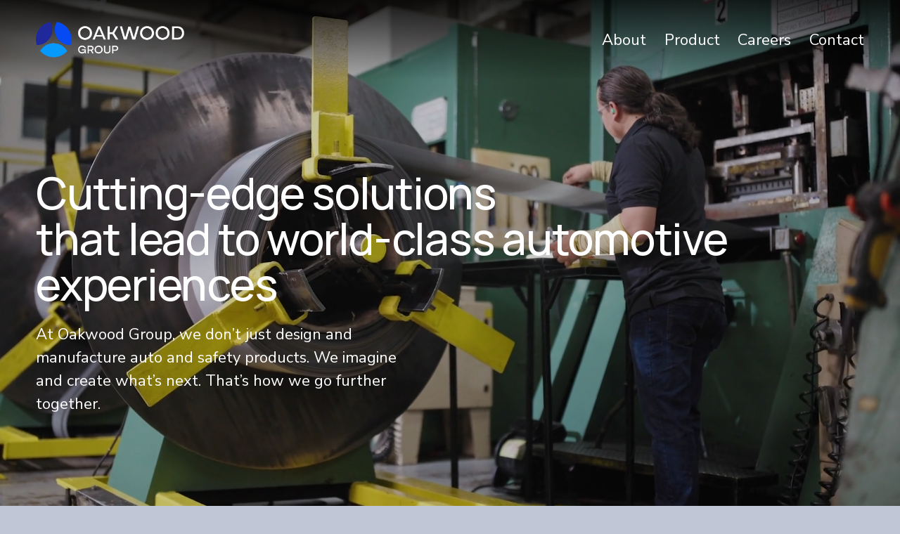

--- FILE ---
content_type: text/html;charset=utf-8
request_url: https://www.oakwoodgroup.com/
body_size: 28822
content:
<!doctype html>
<html xmlns:og="http://opengraphprotocol.org/schema/" xmlns:fb="http://www.facebook.com/2008/fbml" lang="en-US"  >
  <head>
    <meta http-equiv="X-UA-Compatible" content="IE=edge,chrome=1">
    <meta name="viewport" content="width=device-width, initial-scale=1">
    <!-- This is Squarespace. --><!-- tuba-star-jfkp -->
<base href="">
<meta charset="utf-8" />
<title>Oakwood Group</title>
<meta http-equiv="Accept-CH" content="Sec-CH-UA-Platform-Version, Sec-CH-UA-Model" /><link rel="icon" type="image/x-icon" href="https://images.squarespace-cdn.com/content/v1/67abd68edb34bf0405a69dbb/d722aed6-199d-4351-8b8d-7243d555c946/favicon.ico"/>
<link rel="canonical" href="https://www.oakwoodgroup.com"/>
<meta property="og:site_name" content="Oakwood Group"/>
<meta property="og:title" content="Oakwood Group"/>
<meta property="og:url" content="https://www.oakwoodgroup.com"/>
<meta property="og:type" content="website"/>
<meta property="og:image" content="http://static1.squarespace.com/static/67abd68edb34bf0405a69dbb/t/69667ed63fafa2431275264f/1768324822333/thumbnail3.png?format=1500w"/>
<meta property="og:image:width" content="1200"/>
<meta property="og:image:height" content="627"/>
<meta itemprop="name" content="Oakwood Group"/>
<meta itemprop="url" content="https://www.oakwoodgroup.com"/>
<meta itemprop="thumbnailUrl" content="http://static1.squarespace.com/static/67abd68edb34bf0405a69dbb/t/69667ed63fafa2431275264f/1768324822333/thumbnail3.png?format=1500w"/>
<link rel="image_src" href="http://static1.squarespace.com/static/67abd68edb34bf0405a69dbb/t/69667ed63fafa2431275264f/1768324822333/thumbnail3.png?format=1500w" />
<meta itemprop="image" content="http://static1.squarespace.com/static/67abd68edb34bf0405a69dbb/t/69667ed63fafa2431275264f/1768324822333/thumbnail3.png?format=1500w"/>
<meta name="twitter:title" content="Oakwood Group"/>
<meta name="twitter:image" content="http://static1.squarespace.com/static/67abd68edb34bf0405a69dbb/t/69667ed63fafa2431275264f/1768324822333/thumbnail3.png?format=1500w"/>
<meta name="twitter:url" content="https://www.oakwoodgroup.com"/>
<meta name="twitter:card" content="summary"/>
<meta name="description" content="" />
<link rel="preconnect" href="https://images.squarespace-cdn.com">
<link rel="preconnect" href="https://fonts.gstatic.com" crossorigin>
<link rel="stylesheet" href="https://fonts.googleapis.com/css2?family=Manrope:ital,wght@0,500;0,700&family=Nunito+Sans:ital,wght@0,400;0,700;1,400;1,700"><script type="text/javascript" crossorigin="anonymous" defer="true" nomodule="nomodule" src="//assets.squarespace.com/@sqs/polyfiller/1.6/legacy.js"></script>
<script type="text/javascript" crossorigin="anonymous" defer="true" src="//assets.squarespace.com/@sqs/polyfiller/1.6/modern.js"></script>
<script type="text/javascript">SQUARESPACE_ROLLUPS = {};</script>
<script>(function(rollups, name) { if (!rollups[name]) { rollups[name] = {}; } rollups[name].js = ["//assets.squarespace.com/universal/scripts-compressed/extract-css-runtime-36e28aede3cf0d42-min.en-US.js"]; })(SQUARESPACE_ROLLUPS, 'squarespace-extract_css_runtime');</script>
<script crossorigin="anonymous" src="//assets.squarespace.com/universal/scripts-compressed/extract-css-runtime-36e28aede3cf0d42-min.en-US.js" defer ></script><script>(function(rollups, name) { if (!rollups[name]) { rollups[name] = {}; } rollups[name].js = ["//assets.squarespace.com/universal/scripts-compressed/extract-css-moment-js-vendor-6f2a1f6ec9a41489-min.en-US.js"]; })(SQUARESPACE_ROLLUPS, 'squarespace-extract_css_moment_js_vendor');</script>
<script crossorigin="anonymous" src="//assets.squarespace.com/universal/scripts-compressed/extract-css-moment-js-vendor-6f2a1f6ec9a41489-min.en-US.js" defer ></script><script>(function(rollups, name) { if (!rollups[name]) { rollups[name] = {}; } rollups[name].js = ["//assets.squarespace.com/universal/scripts-compressed/cldr-resource-pack-22ed584d99d9b83d-min.en-US.js"]; })(SQUARESPACE_ROLLUPS, 'squarespace-cldr_resource_pack');</script>
<script crossorigin="anonymous" src="//assets.squarespace.com/universal/scripts-compressed/cldr-resource-pack-22ed584d99d9b83d-min.en-US.js" defer ></script><script>(function(rollups, name) { if (!rollups[name]) { rollups[name] = {}; } rollups[name].js = ["//assets.squarespace.com/universal/scripts-compressed/common-vendors-stable-fbd854d40b0804b7-min.en-US.js"]; })(SQUARESPACE_ROLLUPS, 'squarespace-common_vendors_stable');</script>
<script crossorigin="anonymous" src="//assets.squarespace.com/universal/scripts-compressed/common-vendors-stable-fbd854d40b0804b7-min.en-US.js" defer ></script><script>(function(rollups, name) { if (!rollups[name]) { rollups[name] = {}; } rollups[name].js = ["//assets.squarespace.com/universal/scripts-compressed/common-vendors-ca5ce1a64a3152e7-min.en-US.js"]; })(SQUARESPACE_ROLLUPS, 'squarespace-common_vendors');</script>
<script crossorigin="anonymous" src="//assets.squarespace.com/universal/scripts-compressed/common-vendors-ca5ce1a64a3152e7-min.en-US.js" defer ></script><script>(function(rollups, name) { if (!rollups[name]) { rollups[name] = {}; } rollups[name].js = ["//assets.squarespace.com/universal/scripts-compressed/common-6cc3b3d38731e0dc-min.en-US.js"]; })(SQUARESPACE_ROLLUPS, 'squarespace-common');</script>
<script crossorigin="anonymous" src="//assets.squarespace.com/universal/scripts-compressed/common-6cc3b3d38731e0dc-min.en-US.js" defer ></script><script>(function(rollups, name) { if (!rollups[name]) { rollups[name] = {}; } rollups[name].js = ["//assets.squarespace.com/universal/scripts-compressed/user-account-core-ea67c11a9369a4e1-min.en-US.js"]; })(SQUARESPACE_ROLLUPS, 'squarespace-user_account_core');</script>
<script crossorigin="anonymous" src="//assets.squarespace.com/universal/scripts-compressed/user-account-core-ea67c11a9369a4e1-min.en-US.js" defer ></script><script>(function(rollups, name) { if (!rollups[name]) { rollups[name] = {}; } rollups[name].css = ["//assets.squarespace.com/universal/styles-compressed/user-account-core-a6aa76ad471115e5-min.en-US.css"]; })(SQUARESPACE_ROLLUPS, 'squarespace-user_account_core');</script>
<link rel="stylesheet" type="text/css" href="//assets.squarespace.com/universal/styles-compressed/user-account-core-a6aa76ad471115e5-min.en-US.css"><script>(function(rollups, name) { if (!rollups[name]) { rollups[name] = {}; } rollups[name].js = ["//assets.squarespace.com/universal/scripts-compressed/performance-6c7058b44420b6db-min.en-US.js"]; })(SQUARESPACE_ROLLUPS, 'squarespace-performance');</script>
<script crossorigin="anonymous" src="//assets.squarespace.com/universal/scripts-compressed/performance-6c7058b44420b6db-min.en-US.js" defer ></script><script data-name="static-context">Static = window.Static || {}; Static.SQUARESPACE_CONTEXT = {"betaFeatureFlags":["campaigns_import_discounts","contacts_and_campaigns_redesign","campaigns_new_image_layout_picker","campaigns_merch_state","campaigns_thumbnail_layout","scripts_defer","campaigns_discount_section_in_blasts","section-sdk-plp-list-view-atc-button-enabled","marketing_landing_page","member_areas_feature","nested_categories","form_block_first_last_name_required","override_block_styles","commerce-product-forms-rendering","new_stacked_index","pdp-site-styling-updates","marketing_automations","campaigns_discount_section_in_automations","i18n_beta_website_locales","supports_versioned_template_assets","enable_modernized_pdp_m3_layout_data","enable_form_submission_trigger","modernized-pdp-m2-enabled"],"facebookAppId":"314192535267336","facebookApiVersion":"v6.0","rollups":{"squarespace-announcement-bar":{"js":"//assets.squarespace.com/universal/scripts-compressed/announcement-bar-92ab1c4891022f1d-min.en-US.js"},"squarespace-audio-player":{"css":"//assets.squarespace.com/universal/styles-compressed/audio-player-b05f5197a871c566-min.en-US.css","js":"//assets.squarespace.com/universal/scripts-compressed/audio-player-48b2ef79cf1c7ffb-min.en-US.js"},"squarespace-blog-collection-list":{"css":"//assets.squarespace.com/universal/styles-compressed/blog-collection-list-b4046463b72f34e2-min.en-US.css","js":"//assets.squarespace.com/universal/scripts-compressed/blog-collection-list-f78db80fc1cd6fce-min.en-US.js"},"squarespace-calendar-block-renderer":{"css":"//assets.squarespace.com/universal/styles-compressed/calendar-block-renderer-b72d08ba4421f5a0-min.en-US.css","js":"//assets.squarespace.com/universal/scripts-compressed/calendar-block-renderer-550530d9b21148ea-min.en-US.js"},"squarespace-chartjs-helpers":{"css":"//assets.squarespace.com/universal/styles-compressed/chartjs-helpers-96b256171ee039c1-min.en-US.css","js":"//assets.squarespace.com/universal/scripts-compressed/chartjs-helpers-4fd57f343946d08e-min.en-US.js"},"squarespace-comments":{"css":"//assets.squarespace.com/universal/styles-compressed/comments-6de68efdfb98e13b-min.en-US.css","js":"//assets.squarespace.com/universal/scripts-compressed/comments-c82e035c246c9f7a-min.en-US.js"},"squarespace-custom-css-popup":{"css":"//assets.squarespace.com/universal/styles-compressed/custom-css-popup-fcd7c49bd3d86599-min.en-US.css","js":"//assets.squarespace.com/universal/scripts-compressed/custom-css-popup-e9280ebb23a7c852-min.en-US.js"},"squarespace-dialog":{"css":"//assets.squarespace.com/universal/styles-compressed/dialog-f9093f2d526b94df-min.en-US.css","js":"//assets.squarespace.com/universal/scripts-compressed/dialog-2f49dc76926f092e-min.en-US.js"},"squarespace-events-collection":{"css":"//assets.squarespace.com/universal/styles-compressed/events-collection-b72d08ba4421f5a0-min.en-US.css","js":"//assets.squarespace.com/universal/scripts-compressed/events-collection-3e7891c6b5666deb-min.en-US.js"},"squarespace-form-rendering-utils":{"js":"//assets.squarespace.com/universal/scripts-compressed/form-rendering-utils-73697cee8ecb0b8c-min.en-US.js"},"squarespace-forms":{"css":"//assets.squarespace.com/universal/styles-compressed/forms-0afd3c6ac30bbab1-min.en-US.css","js":"//assets.squarespace.com/universal/scripts-compressed/forms-2d09c3f5449a7594-min.en-US.js"},"squarespace-gallery-collection-list":{"css":"//assets.squarespace.com/universal/styles-compressed/gallery-collection-list-b4046463b72f34e2-min.en-US.css","js":"//assets.squarespace.com/universal/scripts-compressed/gallery-collection-list-07747667a3187b76-min.en-US.js"},"squarespace-image-zoom":{"css":"//assets.squarespace.com/universal/styles-compressed/image-zoom-b4046463b72f34e2-min.en-US.css","js":"//assets.squarespace.com/universal/scripts-compressed/image-zoom-60c18dc5f8f599ea-min.en-US.js"},"squarespace-pinterest":{"css":"//assets.squarespace.com/universal/styles-compressed/pinterest-b4046463b72f34e2-min.en-US.css","js":"//assets.squarespace.com/universal/scripts-compressed/pinterest-95bcbc1cf54446d6-min.en-US.js"},"squarespace-popup-overlay":{"css":"//assets.squarespace.com/universal/styles-compressed/popup-overlay-b742b752f5880972-min.en-US.css","js":"//assets.squarespace.com/universal/scripts-compressed/popup-overlay-8991e64cae120c67-min.en-US.js"},"squarespace-product-quick-view":{"css":"//assets.squarespace.com/universal/styles-compressed/product-quick-view-da3f631e5a2b9554-min.en-US.css","js":"//assets.squarespace.com/universal/scripts-compressed/product-quick-view-2583e2e1119ce7d2-min.en-US.js"},"squarespace-products-collection-item-v2":{"css":"//assets.squarespace.com/universal/styles-compressed/products-collection-item-v2-b4046463b72f34e2-min.en-US.css","js":"//assets.squarespace.com/universal/scripts-compressed/products-collection-item-v2-e3a3f101748fca6e-min.en-US.js"},"squarespace-products-collection-list-v2":{"css":"//assets.squarespace.com/universal/styles-compressed/products-collection-list-v2-b4046463b72f34e2-min.en-US.css","js":"//assets.squarespace.com/universal/scripts-compressed/products-collection-list-v2-eedc544f4cc56af4-min.en-US.js"},"squarespace-search-page":{"css":"//assets.squarespace.com/universal/styles-compressed/search-page-90a67fc09b9b32c6-min.en-US.css","js":"//assets.squarespace.com/universal/scripts-compressed/search-page-0ff0e020ab1fa1a7-min.en-US.js"},"squarespace-search-preview":{"js":"//assets.squarespace.com/universal/scripts-compressed/search-preview-0cd39e3057f784ac-min.en-US.js"},"squarespace-simple-liking":{"css":"//assets.squarespace.com/universal/styles-compressed/simple-liking-701bf8bbc05ec6aa-min.en-US.css","js":"//assets.squarespace.com/universal/scripts-compressed/simple-liking-c63bf8989a1c119a-min.en-US.js"},"squarespace-social-buttons":{"css":"//assets.squarespace.com/universal/styles-compressed/social-buttons-95032e5fa98e47a5-min.en-US.css","js":"//assets.squarespace.com/universal/scripts-compressed/social-buttons-0d3103d68d9577b7-min.en-US.js"},"squarespace-tourdates":{"css":"//assets.squarespace.com/universal/styles-compressed/tourdates-b4046463b72f34e2-min.en-US.css","js":"//assets.squarespace.com/universal/scripts-compressed/tourdates-6935a85e44fbeb38-min.en-US.js"},"squarespace-website-overlays-manager":{"css":"//assets.squarespace.com/universal/styles-compressed/website-overlays-manager-07ea5a4e004e6710-min.en-US.css","js":"//assets.squarespace.com/universal/scripts-compressed/website-overlays-manager-70d38206948bb16f-min.en-US.js"}},"pageType":2,"website":{"id":"67abd68edb34bf0405a69dbb","identifier":"tuba-star-jfkp","websiteType":1,"contentModifiedOn":1768324927567,"cloneable":false,"hasBeenCloneable":false,"siteStatus":{},"language":"en-US","translationLocale":"en-US","formattingLocale":"en-US","timeZone":"America/Chicago","machineTimeZoneOffset":-21600000,"timeZoneOffset":-21600000,"timeZoneAbbr":"CST","siteTitle":"Oakwood Group","fullSiteTitle":"Oakwood Group","siteDescription":"","location":{},"logoImageId":"67ad1d3de7e8fe7bddad6a1f","shareButtonOptions":{"6":true,"7":true,"4":true,"2":true,"1":true,"3":true,"8":true},"logoImageUrl":"//images.squarespace-cdn.com/content/v1/67abd68edb34bf0405a69dbb/311cc154-0642-4af7-a939-87db503faed3/Secondary_OG_Logo_RGB_WhiteType_LeftAlign.png","authenticUrl":"https://www.oakwoodgroup.com","internalUrl":"https://tuba-star-jfkp.squarespace.com","baseUrl":"https://www.oakwoodgroup.com","primaryDomain":"www.oakwoodgroup.com","sslSetting":3,"isHstsEnabled":true,"socialAccounts":[{"serviceId":60,"screenname":"Facebook","addedOn":1739321716375,"profileUrl":"https://www.facebook.com/oakwoodgroup/","iconEnabled":true,"serviceName":"facebook-unauth"},{"serviceId":85,"screenname":"X","addedOn":1739322095850,"profileUrl":"https://x.com/i/flow/login?redirect_after_login=%2FOakwoodGroup","iconEnabled":true,"serviceName":"x-formerly-twitter-unauth"},{"serviceId":65,"screenname":"LinkedIn","addedOn":1739322118958,"profileUrl":"https://www.linkedin.com/company/the-oakwood-group/","iconEnabled":true,"serviceName":"linkedin-unauth"}],"typekitId":"","statsMigrated":false,"imageMetadataProcessingEnabled":false,"screenshotId":"65f90a7e341c85f608e76668c3963bc922239741abdf1bdb5cbd78d3d47f4559","captchaSettings":{"enabledForDonations":false},"showOwnerLogin":false},"websiteSettings":{"id":"67abd68fdb34bf0405a69dd7","websiteId":"67abd68edb34bf0405a69dbb","subjects":[],"country":"US","state":"IL","simpleLikingEnabled":true,"mobileInfoBarSettings":{"isContactEmailEnabled":false,"isContactPhoneNumberEnabled":false,"isLocationEnabled":false,"isBusinessHoursEnabled":false},"announcementBarSettings":{},"commentLikesAllowed":true,"commentAnonAllowed":true,"commentThreaded":true,"commentApprovalRequired":false,"commentAvatarsOn":true,"commentSortType":2,"commentFlagThreshold":0,"commentFlagsAllowed":true,"commentEnableByDefault":true,"commentDisableAfterDaysDefault":0,"disqusShortname":"","commentsEnabled":false,"businessHours":{},"storeSettings":{"returnPolicy":null,"termsOfService":null,"privacyPolicy":null,"expressCheckout":false,"continueShoppingLinkUrl":"/","useLightCart":false,"showNoteField":false,"shippingCountryDefaultValue":"US","billToShippingDefaultValue":false,"showShippingPhoneNumber":true,"isShippingPhoneRequired":false,"showBillingPhoneNumber":true,"isBillingPhoneRequired":false,"currenciesSupported":["USD","CAD","GBP","AUD","EUR","CHF","NOK","SEK","DKK","NZD","SGD","MXN","HKD","CZK","ILS","MYR","RUB","PHP","PLN","THB","BRL","ARS","COP","IDR","INR","JPY","ZAR"],"defaultCurrency":"USD","selectedCurrency":"USD","measurementStandard":1,"showCustomCheckoutForm":false,"checkoutPageMarketingOptInEnabled":true,"enableMailingListOptInByDefault":false,"sameAsRetailLocation":false,"merchandisingSettings":{"scarcityEnabledOnProductItems":false,"scarcityEnabledOnProductBlocks":false,"scarcityMessageType":"DEFAULT_SCARCITY_MESSAGE","scarcityThreshold":10,"multipleQuantityAllowedForServices":true,"restockNotificationsEnabled":false,"restockNotificationsSuccessText":"","restockNotificationsMailingListSignUpEnabled":false,"relatedProductsEnabled":false,"relatedProductsOrdering":"random","soldOutVariantsDropdownDisabled":false,"productComposerOptedIn":false,"productComposerABTestOptedOut":false,"productReviewsEnabled":false},"minimumOrderSubtotalEnabled":false,"minimumOrderSubtotal":{"currency":"USD","value":"0.00"},"addToCartConfirmationType":2,"isLive":false,"multipleQuantityAllowedForServices":true},"useEscapeKeyToLogin":false,"ssBadgeType":1,"ssBadgePosition":4,"ssBadgeVisibility":1,"ssBadgeDevices":1,"pinterestOverlayOptions":{"mode":"disabled"},"userAccountsSettings":{"loginAllowed":true,"signupAllowed":true}},"cookieSettings":{"isCookieBannerEnabled":false,"isRestrictiveCookiePolicyEnabled":false,"cookieBannerText":"","cookieBannerTheme":"","cookieBannerVariant":"","cookieBannerPosition":"","cookieBannerCtaVariant":"","cookieBannerCtaText":"","cookieBannerAcceptType":"OPT_IN","cookieBannerOptOutCtaText":"","cookieBannerHasOptOut":false,"cookieBannerHasManageCookies":true,"cookieBannerManageCookiesLabel":"","cookieBannerSavedPreferencesText":"","cookieBannerSavedPreferencesLayout":"PILL"},"websiteCloneable":false,"collection":{"title":"Home","id":"67abe06dcad24d5f4ab6b889","fullUrl":"/","type":10,"permissionType":1},"subscribed":false,"appDomain":"squarespace.com","templateTweakable":true,"tweakJSON":{"form-use-theme-colors":"true","header-logo-height":"63px","header-mobile-logo-max-height":"45px","header-vert-padding":"2vw","header-width":"Inset","maxPageWidth":"1400px","mobile-header-vert-padding":"6vw","pagePadding":"4vw","tweak-blog-alternating-side-by-side-image-aspect-ratio":"1:1 Square","tweak-blog-alternating-side-by-side-image-spacing":"6%","tweak-blog-alternating-side-by-side-meta-spacing":"20px","tweak-blog-alternating-side-by-side-primary-meta":"Categories","tweak-blog-alternating-side-by-side-read-more-spacing":"20px","tweak-blog-alternating-side-by-side-secondary-meta":"Date","tweak-blog-basic-grid-columns":"3","tweak-blog-basic-grid-image-aspect-ratio":"3:2 Standard","tweak-blog-basic-grid-image-spacing":"35px","tweak-blog-basic-grid-meta-spacing":"25px","tweak-blog-basic-grid-primary-meta":"Categories","tweak-blog-basic-grid-read-more-spacing":"20px","tweak-blog-basic-grid-secondary-meta":"Date","tweak-blog-item-custom-width":"50","tweak-blog-item-show-author-profile":"false","tweak-blog-item-width":"Medium","tweak-blog-masonry-columns":"2","tweak-blog-masonry-horizontal-spacing":"30px","tweak-blog-masonry-image-spacing":"20px","tweak-blog-masonry-meta-spacing":"20px","tweak-blog-masonry-primary-meta":"Categories","tweak-blog-masonry-read-more-spacing":"20px","tweak-blog-masonry-secondary-meta":"Date","tweak-blog-masonry-vertical-spacing":"30px","tweak-blog-side-by-side-image-aspect-ratio":"1:1 Square","tweak-blog-side-by-side-image-spacing":"6%","tweak-blog-side-by-side-meta-spacing":"20px","tweak-blog-side-by-side-primary-meta":"Categories","tweak-blog-side-by-side-read-more-spacing":"20px","tweak-blog-side-by-side-secondary-meta":"Date","tweak-blog-single-column-image-spacing":"50px","tweak-blog-single-column-meta-spacing":"30px","tweak-blog-single-column-primary-meta":"Categories","tweak-blog-single-column-read-more-spacing":"15px","tweak-blog-single-column-secondary-meta":"Date","tweak-events-stacked-show-thumbnails":"true","tweak-events-stacked-thumbnail-size":"3:2 Standard","tweak-fixed-header":"false","tweak-fixed-header-style":"Basic","tweak-global-animations-animation-curve":"ease","tweak-global-animations-animation-delay":"0.1s","tweak-global-animations-animation-duration":"0.1s","tweak-global-animations-animation-style":"fade","tweak-global-animations-animation-type":"none","tweak-global-animations-complexity-level":"detailed","tweak-global-animations-enabled":"false","tweak-portfolio-grid-basic-custom-height":"50","tweak-portfolio-grid-overlay-custom-height":"50","tweak-portfolio-hover-follow-acceleration":"10%","tweak-portfolio-hover-follow-animation-duration":"Fast","tweak-portfolio-hover-follow-animation-type":"Fade","tweak-portfolio-hover-follow-delimiter":"Bullet","tweak-portfolio-hover-follow-front":"false","tweak-portfolio-hover-follow-layout":"Inline","tweak-portfolio-hover-follow-size":"50","tweak-portfolio-hover-follow-text-spacing-x":"1.5","tweak-portfolio-hover-follow-text-spacing-y":"1.5","tweak-portfolio-hover-static-animation-duration":"Fast","tweak-portfolio-hover-static-animation-type":"Fade","tweak-portfolio-hover-static-delimiter":"Hyphen","tweak-portfolio-hover-static-front":"true","tweak-portfolio-hover-static-layout":"Inline","tweak-portfolio-hover-static-size":"50","tweak-portfolio-hover-static-text-spacing-x":"1.5","tweak-portfolio-hover-static-text-spacing-y":"1.5","tweak-portfolio-index-background-animation-duration":"Medium","tweak-portfolio-index-background-animation-type":"Fade","tweak-portfolio-index-background-custom-height":"50","tweak-portfolio-index-background-delimiter":"None","tweak-portfolio-index-background-height":"Large","tweak-portfolio-index-background-horizontal-alignment":"Center","tweak-portfolio-index-background-link-format":"Stacked","tweak-portfolio-index-background-persist":"false","tweak-portfolio-index-background-vertical-alignment":"Middle","tweak-portfolio-index-background-width":"Full","tweak-transparent-header":"false"},"templateId":"5c5a519771c10ba3470d8101","templateVersion":"7.1","pageFeatures":[1,2,4],"gmRenderKey":"QUl6YVN5Q0JUUk9xNkx1dkZfSUUxcjQ2LVQ0QWVUU1YtMGQ3bXk4","templateScriptsRootUrl":"https://static1.squarespace.com/static/vta/5c5a519771c10ba3470d8101/scripts/","impersonatedSession":false,"tzData":{"zones":[[-360,"US","C%sT",null]],"rules":{"US":[[1967,2006,null,"Oct","lastSun","2:00","0","S"],[1987,2006,null,"Apr","Sun>=1","2:00","1:00","D"],[2007,"max",null,"Mar","Sun>=8","2:00","1:00","D"],[2007,"max",null,"Nov","Sun>=1","2:00","0","S"]]}},"showAnnouncementBar":false,"recaptchaEnterpriseContext":{"recaptchaEnterpriseSiteKey":"6LdDFQwjAAAAAPigEvvPgEVbb7QBm-TkVJdDTlAv"},"i18nContext":{"timeZoneData":{"id":"America/Chicago","name":"Central Time"}},"env":"PRODUCTION","visitorFormContext":{"formFieldFormats":{"countries":[{"name":"Afghanistan","code":"AF","phoneCode":"+93"},{"name":"\u00C5land Islands","code":"AX","phoneCode":"+358"},{"name":"Albania","code":"AL","phoneCode":"+355"},{"name":"Algeria","code":"DZ","phoneCode":"+213"},{"name":"American Samoa","code":"AS","phoneCode":"+1"},{"name":"Andorra","code":"AD","phoneCode":"+376"},{"name":"Angola","code":"AO","phoneCode":"+244"},{"name":"Anguilla","code":"AI","phoneCode":"+1"},{"name":"Antigua & Barbuda","code":"AG","phoneCode":"+1"},{"name":"Argentina","code":"AR","phoneCode":"+54"},{"name":"Armenia","code":"AM","phoneCode":"+374"},{"name":"Aruba","code":"AW","phoneCode":"+297"},{"name":"Ascension Island","code":"AC","phoneCode":"+247"},{"name":"Australia","code":"AU","phoneCode":"+61"},{"name":"Austria","code":"AT","phoneCode":"+43"},{"name":"Azerbaijan","code":"AZ","phoneCode":"+994"},{"name":"Bahamas","code":"BS","phoneCode":"+1"},{"name":"Bahrain","code":"BH","phoneCode":"+973"},{"name":"Bangladesh","code":"BD","phoneCode":"+880"},{"name":"Barbados","code":"BB","phoneCode":"+1"},{"name":"Belarus","code":"BY","phoneCode":"+375"},{"name":"Belgium","code":"BE","phoneCode":"+32"},{"name":"Belize","code":"BZ","phoneCode":"+501"},{"name":"Benin","code":"BJ","phoneCode":"+229"},{"name":"Bermuda","code":"BM","phoneCode":"+1"},{"name":"Bhutan","code":"BT","phoneCode":"+975"},{"name":"Bolivia","code":"BO","phoneCode":"+591"},{"name":"Bosnia & Herzegovina","code":"BA","phoneCode":"+387"},{"name":"Botswana","code":"BW","phoneCode":"+267"},{"name":"Brazil","code":"BR","phoneCode":"+55"},{"name":"British Indian Ocean Territory","code":"IO","phoneCode":"+246"},{"name":"British Virgin Islands","code":"VG","phoneCode":"+1"},{"name":"Brunei","code":"BN","phoneCode":"+673"},{"name":"Bulgaria","code":"BG","phoneCode":"+359"},{"name":"Burkina Faso","code":"BF","phoneCode":"+226"},{"name":"Burundi","code":"BI","phoneCode":"+257"},{"name":"Cambodia","code":"KH","phoneCode":"+855"},{"name":"Cameroon","code":"CM","phoneCode":"+237"},{"name":"Canada","code":"CA","phoneCode":"+1"},{"name":"Cape Verde","code":"CV","phoneCode":"+238"},{"name":"Caribbean Netherlands","code":"BQ","phoneCode":"+599"},{"name":"Cayman Islands","code":"KY","phoneCode":"+1"},{"name":"Central African Republic","code":"CF","phoneCode":"+236"},{"name":"Chad","code":"TD","phoneCode":"+235"},{"name":"Chile","code":"CL","phoneCode":"+56"},{"name":"China","code":"CN","phoneCode":"+86"},{"name":"Christmas Island","code":"CX","phoneCode":"+61"},{"name":"Cocos (Keeling) Islands","code":"CC","phoneCode":"+61"},{"name":"Colombia","code":"CO","phoneCode":"+57"},{"name":"Comoros","code":"KM","phoneCode":"+269"},{"name":"Congo - Brazzaville","code":"CG","phoneCode":"+242"},{"name":"Congo - Kinshasa","code":"CD","phoneCode":"+243"},{"name":"Cook Islands","code":"CK","phoneCode":"+682"},{"name":"Costa Rica","code":"CR","phoneCode":"+506"},{"name":"C\u00F4te d\u2019Ivoire","code":"CI","phoneCode":"+225"},{"name":"Croatia","code":"HR","phoneCode":"+385"},{"name":"Cuba","code":"CU","phoneCode":"+53"},{"name":"Cura\u00E7ao","code":"CW","phoneCode":"+599"},{"name":"Cyprus","code":"CY","phoneCode":"+357"},{"name":"Czechia","code":"CZ","phoneCode":"+420"},{"name":"Denmark","code":"DK","phoneCode":"+45"},{"name":"Djibouti","code":"DJ","phoneCode":"+253"},{"name":"Dominica","code":"DM","phoneCode":"+1"},{"name":"Dominican Republic","code":"DO","phoneCode":"+1"},{"name":"Ecuador","code":"EC","phoneCode":"+593"},{"name":"Egypt","code":"EG","phoneCode":"+20"},{"name":"El Salvador","code":"SV","phoneCode":"+503"},{"name":"Equatorial Guinea","code":"GQ","phoneCode":"+240"},{"name":"Eritrea","code":"ER","phoneCode":"+291"},{"name":"Estonia","code":"EE","phoneCode":"+372"},{"name":"Eswatini","code":"SZ","phoneCode":"+268"},{"name":"Ethiopia","code":"ET","phoneCode":"+251"},{"name":"Falkland Islands","code":"FK","phoneCode":"+500"},{"name":"Faroe Islands","code":"FO","phoneCode":"+298"},{"name":"Fiji","code":"FJ","phoneCode":"+679"},{"name":"Finland","code":"FI","phoneCode":"+358"},{"name":"France","code":"FR","phoneCode":"+33"},{"name":"French Guiana","code":"GF","phoneCode":"+594"},{"name":"French Polynesia","code":"PF","phoneCode":"+689"},{"name":"Gabon","code":"GA","phoneCode":"+241"},{"name":"Gambia","code":"GM","phoneCode":"+220"},{"name":"Georgia","code":"GE","phoneCode":"+995"},{"name":"Germany","code":"DE","phoneCode":"+49"},{"name":"Ghana","code":"GH","phoneCode":"+233"},{"name":"Gibraltar","code":"GI","phoneCode":"+350"},{"name":"Greece","code":"GR","phoneCode":"+30"},{"name":"Greenland","code":"GL","phoneCode":"+299"},{"name":"Grenada","code":"GD","phoneCode":"+1"},{"name":"Guadeloupe","code":"GP","phoneCode":"+590"},{"name":"Guam","code":"GU","phoneCode":"+1"},{"name":"Guatemala","code":"GT","phoneCode":"+502"},{"name":"Guernsey","code":"GG","phoneCode":"+44"},{"name":"Guinea","code":"GN","phoneCode":"+224"},{"name":"Guinea-Bissau","code":"GW","phoneCode":"+245"},{"name":"Guyana","code":"GY","phoneCode":"+592"},{"name":"Haiti","code":"HT","phoneCode":"+509"},{"name":"Honduras","code":"HN","phoneCode":"+504"},{"name":"Hong Kong SAR China","code":"HK","phoneCode":"+852"},{"name":"Hungary","code":"HU","phoneCode":"+36"},{"name":"Iceland","code":"IS","phoneCode":"+354"},{"name":"India","code":"IN","phoneCode":"+91"},{"name":"Indonesia","code":"ID","phoneCode":"+62"},{"name":"Iran","code":"IR","phoneCode":"+98"},{"name":"Iraq","code":"IQ","phoneCode":"+964"},{"name":"Ireland","code":"IE","phoneCode":"+353"},{"name":"Isle of Man","code":"IM","phoneCode":"+44"},{"name":"Israel","code":"IL","phoneCode":"+972"},{"name":"Italy","code":"IT","phoneCode":"+39"},{"name":"Jamaica","code":"JM","phoneCode":"+1"},{"name":"Japan","code":"JP","phoneCode":"+81"},{"name":"Jersey","code":"JE","phoneCode":"+44"},{"name":"Jordan","code":"JO","phoneCode":"+962"},{"name":"Kazakhstan","code":"KZ","phoneCode":"+7"},{"name":"Kenya","code":"KE","phoneCode":"+254"},{"name":"Kiribati","code":"KI","phoneCode":"+686"},{"name":"Kosovo","code":"XK","phoneCode":"+383"},{"name":"Kuwait","code":"KW","phoneCode":"+965"},{"name":"Kyrgyzstan","code":"KG","phoneCode":"+996"},{"name":"Laos","code":"LA","phoneCode":"+856"},{"name":"Latvia","code":"LV","phoneCode":"+371"},{"name":"Lebanon","code":"LB","phoneCode":"+961"},{"name":"Lesotho","code":"LS","phoneCode":"+266"},{"name":"Liberia","code":"LR","phoneCode":"+231"},{"name":"Libya","code":"LY","phoneCode":"+218"},{"name":"Liechtenstein","code":"LI","phoneCode":"+423"},{"name":"Lithuania","code":"LT","phoneCode":"+370"},{"name":"Luxembourg","code":"LU","phoneCode":"+352"},{"name":"Macao SAR China","code":"MO","phoneCode":"+853"},{"name":"Madagascar","code":"MG","phoneCode":"+261"},{"name":"Malawi","code":"MW","phoneCode":"+265"},{"name":"Malaysia","code":"MY","phoneCode":"+60"},{"name":"Maldives","code":"MV","phoneCode":"+960"},{"name":"Mali","code":"ML","phoneCode":"+223"},{"name":"Malta","code":"MT","phoneCode":"+356"},{"name":"Marshall Islands","code":"MH","phoneCode":"+692"},{"name":"Martinique","code":"MQ","phoneCode":"+596"},{"name":"Mauritania","code":"MR","phoneCode":"+222"},{"name":"Mauritius","code":"MU","phoneCode":"+230"},{"name":"Mayotte","code":"YT","phoneCode":"+262"},{"name":"Mexico","code":"MX","phoneCode":"+52"},{"name":"Micronesia","code":"FM","phoneCode":"+691"},{"name":"Moldova","code":"MD","phoneCode":"+373"},{"name":"Monaco","code":"MC","phoneCode":"+377"},{"name":"Mongolia","code":"MN","phoneCode":"+976"},{"name":"Montenegro","code":"ME","phoneCode":"+382"},{"name":"Montserrat","code":"MS","phoneCode":"+1"},{"name":"Morocco","code":"MA","phoneCode":"+212"},{"name":"Mozambique","code":"MZ","phoneCode":"+258"},{"name":"Myanmar (Burma)","code":"MM","phoneCode":"+95"},{"name":"Namibia","code":"NA","phoneCode":"+264"},{"name":"Nauru","code":"NR","phoneCode":"+674"},{"name":"Nepal","code":"NP","phoneCode":"+977"},{"name":"Netherlands","code":"NL","phoneCode":"+31"},{"name":"New Caledonia","code":"NC","phoneCode":"+687"},{"name":"New Zealand","code":"NZ","phoneCode":"+64"},{"name":"Nicaragua","code":"NI","phoneCode":"+505"},{"name":"Niger","code":"NE","phoneCode":"+227"},{"name":"Nigeria","code":"NG","phoneCode":"+234"},{"name":"Niue","code":"NU","phoneCode":"+683"},{"name":"Norfolk Island","code":"NF","phoneCode":"+672"},{"name":"Northern Mariana Islands","code":"MP","phoneCode":"+1"},{"name":"North Korea","code":"KP","phoneCode":"+850"},{"name":"North Macedonia","code":"MK","phoneCode":"+389"},{"name":"Norway","code":"NO","phoneCode":"+47"},{"name":"Oman","code":"OM","phoneCode":"+968"},{"name":"Pakistan","code":"PK","phoneCode":"+92"},{"name":"Palau","code":"PW","phoneCode":"+680"},{"name":"Palestinian Territories","code":"PS","phoneCode":"+970"},{"name":"Panama","code":"PA","phoneCode":"+507"},{"name":"Papua New Guinea","code":"PG","phoneCode":"+675"},{"name":"Paraguay","code":"PY","phoneCode":"+595"},{"name":"Peru","code":"PE","phoneCode":"+51"},{"name":"Philippines","code":"PH","phoneCode":"+63"},{"name":"Poland","code":"PL","phoneCode":"+48"},{"name":"Portugal","code":"PT","phoneCode":"+351"},{"name":"Puerto Rico","code":"PR","phoneCode":"+1"},{"name":"Qatar","code":"QA","phoneCode":"+974"},{"name":"R\u00E9union","code":"RE","phoneCode":"+262"},{"name":"Romania","code":"RO","phoneCode":"+40"},{"name":"Russia","code":"RU","phoneCode":"+7"},{"name":"Rwanda","code":"RW","phoneCode":"+250"},{"name":"Samoa","code":"WS","phoneCode":"+685"},{"name":"San Marino","code":"SM","phoneCode":"+378"},{"name":"S\u00E3o Tom\u00E9 & Pr\u00EDncipe","code":"ST","phoneCode":"+239"},{"name":"Saudi Arabia","code":"SA","phoneCode":"+966"},{"name":"Senegal","code":"SN","phoneCode":"+221"},{"name":"Serbia","code":"RS","phoneCode":"+381"},{"name":"Seychelles","code":"SC","phoneCode":"+248"},{"name":"Sierra Leone","code":"SL","phoneCode":"+232"},{"name":"Singapore","code":"SG","phoneCode":"+65"},{"name":"Sint Maarten","code":"SX","phoneCode":"+1"},{"name":"Slovakia","code":"SK","phoneCode":"+421"},{"name":"Slovenia","code":"SI","phoneCode":"+386"},{"name":"Solomon Islands","code":"SB","phoneCode":"+677"},{"name":"Somalia","code":"SO","phoneCode":"+252"},{"name":"South Africa","code":"ZA","phoneCode":"+27"},{"name":"South Korea","code":"KR","phoneCode":"+82"},{"name":"South Sudan","code":"SS","phoneCode":"+211"},{"name":"Spain","code":"ES","phoneCode":"+34"},{"name":"Sri Lanka","code":"LK","phoneCode":"+94"},{"name":"St. Barth\u00E9lemy","code":"BL","phoneCode":"+590"},{"name":"St. Helena","code":"SH","phoneCode":"+290"},{"name":"St. Kitts & Nevis","code":"KN","phoneCode":"+1"},{"name":"St. Lucia","code":"LC","phoneCode":"+1"},{"name":"St. Martin","code":"MF","phoneCode":"+590"},{"name":"St. Pierre & Miquelon","code":"PM","phoneCode":"+508"},{"name":"St. Vincent & Grenadines","code":"VC","phoneCode":"+1"},{"name":"Sudan","code":"SD","phoneCode":"+249"},{"name":"Suriname","code":"SR","phoneCode":"+597"},{"name":"Svalbard & Jan Mayen","code":"SJ","phoneCode":"+47"},{"name":"Sweden","code":"SE","phoneCode":"+46"},{"name":"Switzerland","code":"CH","phoneCode":"+41"},{"name":"Syria","code":"SY","phoneCode":"+963"},{"name":"Taiwan","code":"TW","phoneCode":"+886"},{"name":"Tajikistan","code":"TJ","phoneCode":"+992"},{"name":"Tanzania","code":"TZ","phoneCode":"+255"},{"name":"Thailand","code":"TH","phoneCode":"+66"},{"name":"Timor-Leste","code":"TL","phoneCode":"+670"},{"name":"Togo","code":"TG","phoneCode":"+228"},{"name":"Tokelau","code":"TK","phoneCode":"+690"},{"name":"Tonga","code":"TO","phoneCode":"+676"},{"name":"Trinidad & Tobago","code":"TT","phoneCode":"+1"},{"name":"Tristan da Cunha","code":"TA","phoneCode":"+290"},{"name":"Tunisia","code":"TN","phoneCode":"+216"},{"name":"T\u00FCrkiye","code":"TR","phoneCode":"+90"},{"name":"Turkmenistan","code":"TM","phoneCode":"+993"},{"name":"Turks & Caicos Islands","code":"TC","phoneCode":"+1"},{"name":"Tuvalu","code":"TV","phoneCode":"+688"},{"name":"U.S. Virgin Islands","code":"VI","phoneCode":"+1"},{"name":"Uganda","code":"UG","phoneCode":"+256"},{"name":"Ukraine","code":"UA","phoneCode":"+380"},{"name":"United Arab Emirates","code":"AE","phoneCode":"+971"},{"name":"United Kingdom","code":"GB","phoneCode":"+44"},{"name":"United States","code":"US","phoneCode":"+1"},{"name":"Uruguay","code":"UY","phoneCode":"+598"},{"name":"Uzbekistan","code":"UZ","phoneCode":"+998"},{"name":"Vanuatu","code":"VU","phoneCode":"+678"},{"name":"Vatican City","code":"VA","phoneCode":"+39"},{"name":"Venezuela","code":"VE","phoneCode":"+58"},{"name":"Vietnam","code":"VN","phoneCode":"+84"},{"name":"Wallis & Futuna","code":"WF","phoneCode":"+681"},{"name":"Western Sahara","code":"EH","phoneCode":"+212"},{"name":"Yemen","code":"YE","phoneCode":"+967"},{"name":"Zambia","code":"ZM","phoneCode":"+260"},{"name":"Zimbabwe","code":"ZW","phoneCode":"+263"}],"initialAddressFormat":{"id":0,"type":"ADDRESS","country":"US","labelLocale":"en","fields":[{"type":"FIELD","label":"Address Line 1","identifier":"Line1","length":0,"required":true,"metadata":{"autocomplete":"address-line1"}},{"type":"SEPARATOR","label":"\n","identifier":"Newline","length":0,"required":false,"metadata":{}},{"type":"FIELD","label":"Address Line 2","identifier":"Line2","length":0,"required":false,"metadata":{"autocomplete":"address-line2"}},{"type":"SEPARATOR","label":"\n","identifier":"Newline","length":0,"required":false,"metadata":{}},{"type":"FIELD","label":"City","identifier":"City","length":0,"required":true,"metadata":{"autocomplete":"address-level2"}},{"type":"SEPARATOR","label":",","identifier":"Comma","length":0,"required":false,"metadata":{}},{"type":"SEPARATOR","label":" ","identifier":"Space","length":0,"required":false,"metadata":{}},{"type":"FIELD","label":"State","identifier":"State","length":0,"required":true,"metadata":{"autocomplete":"address-level1"}},{"type":"SEPARATOR","label":" ","identifier":"Space","length":0,"required":false,"metadata":{}},{"type":"FIELD","label":"ZIP Code","identifier":"Zip","length":0,"required":true,"metadata":{"autocomplete":"postal-code"}}]},"initialNameOrder":"GIVEN_FIRST","initialPhoneFormat":{"id":0,"type":"PHONE_NUMBER","country":"US","labelLocale":"en-US","fields":[{"type":"SEPARATOR","label":"(","identifier":"LeftParen","length":0,"required":false,"metadata":{}},{"type":"FIELD","label":"1","identifier":"1","length":3,"required":false,"metadata":{}},{"type":"SEPARATOR","label":")","identifier":"RightParen","length":0,"required":false,"metadata":{}},{"type":"SEPARATOR","label":" ","identifier":"Space","length":0,"required":false,"metadata":{}},{"type":"FIELD","label":"2","identifier":"2","length":3,"required":false,"metadata":{}},{"type":"SEPARATOR","label":"-","identifier":"Dash","length":0,"required":false,"metadata":{}},{"type":"FIELD","label":"3","identifier":"3","length":14,"required":false,"metadata":{}}]}},"localizedStrings":{"validation":{"noValidSelection":"A valid selection must be made.","invalidUrl":"Must be a valid URL.","stringTooLong":"Value should have a length no longer than {0}.","containsInvalidKey":"{0} contains an invalid key.","invalidTwitterUsername":"Must be a valid Twitter username.","valueOutsideRange":"Value must be in the range {0} to {1}.","invalidPassword":"Passwords should not contain whitespace.","missingRequiredSubfields":"{0} is missing required subfields: {1}","invalidCurrency":"Currency value should be formatted like 1234 or 123.99.","invalidMapSize":"Value should contain exactly {0} elements.","subfieldsRequired":"All fields in {0} are required.","formSubmissionFailed":"Form submission failed. Review the following information: {0}.","invalidCountryCode":"Country code should have an optional plus and up to 4 digits.","invalidDate":"This is not a real date.","required":"{0} is required.","invalidStringLength":"Value should be {0} characters long.","invalidEmail":"Email addresses should follow the format user@domain.com.","invalidListLength":"Value should be {0} elements long.","allEmpty":"Please fill out at least one form field.","missingRequiredQuestion":"Missing a required question.","invalidQuestion":"Contained an invalid question.","captchaFailure":"Captcha validation failed. Please try again.","stringTooShort":"Value should have a length of at least {0}.","invalid":"{0} is not valid.","formErrors":"Form Errors","containsInvalidValue":"{0} contains an invalid value.","invalidUnsignedNumber":"Numbers must contain only digits and no other characters.","invalidName":"Valid names contain only letters, numbers, spaces, ', or - characters."},"submit":"Submit","status":{"title":"{@} Block","learnMore":"Learn more"},"name":{"firstName":"First Name","lastName":"Last Name"},"lightbox":{"openForm":"Open Form"},"likert":{"agree":"Agree","stronglyDisagree":"Strongly Disagree","disagree":"Disagree","stronglyAgree":"Strongly Agree","neutral":"Neutral"},"time":{"am":"AM","second":"Second","pm":"PM","minute":"Minute","amPm":"AM/PM","hour":"Hour"},"notFound":"Form not found.","date":{"yyyy":"YYYY","year":"Year","mm":"MM","day":"Day","month":"Month","dd":"DD"},"phone":{"country":"Country","number":"Number","prefix":"Prefix","areaCode":"Area Code","line":"Line"},"submitError":"Unable to submit form. Please try again later.","address":{"stateProvince":"State/Province","country":"Country","zipPostalCode":"Zip/Postal Code","address2":"Address 2","address1":"Address 1","city":"City"},"email":{"signUp":"Sign up for news and updates"},"cannotSubmitDemoForm":"This is a demo form and cannot be submitted.","required":"(required)","invalidData":"Invalid form data."}}};</script><link rel="stylesheet" type="text/css" href="https://definitions.sqspcdn.com/website-component-definition/static-assets/website.components.button/72453fd1-ae11-4129-ada2-1ccddbe149f6_296/website.components.button.styles.css"/><link rel="stylesheet" type="text/css" href="https://definitions.sqspcdn.com/website-component-definition/static-assets/website.components.imageFluid/f07aa9e1-71b2-49a6-a676-b49d1e6ab921_126/website.components.imageFluid.styles.css"/><script defer src="https://definitions.sqspcdn.com/website-component-definition/static-assets/website.components.imageFluid/f07aa9e1-71b2-49a6-a676-b49d1e6ab921_126/8830.js"></script><script defer src="https://definitions.sqspcdn.com/website-component-definition/static-assets/website.components.button/72453fd1-ae11-4129-ada2-1ccddbe149f6_296/website.components.button.visitor.js"></script><script defer src="https://definitions.sqspcdn.com/website-component-definition/static-assets/website.components.imageFluid/f07aa9e1-71b2-49a6-a676-b49d1e6ab921_126/website.components.imageFluid.shared.constants.js"></script><script defer src="https://definitions.sqspcdn.com/website-component-definition/static-assets/website.components.imageFluid/f07aa9e1-71b2-49a6-a676-b49d1e6ab921_126/image-effect-film-grain.js"></script><script defer src="https://definitions.sqspcdn.com/website-component-definition/static-assets/website.components.imageFluid/f07aa9e1-71b2-49a6-a676-b49d1e6ab921_126/image-effect-refracted-circles.js"></script><script defer src="https://definitions.sqspcdn.com/website-component-definition/static-assets/website.components.button/72453fd1-ae11-4129-ada2-1ccddbe149f6_296/3196.js"></script><script defer src="https://definitions.sqspcdn.com/website-component-definition/static-assets/website.components.imageFluid/f07aa9e1-71b2-49a6-a676-b49d1e6ab921_126/image-effect-liquid.js"></script><script defer src="https://definitions.sqspcdn.com/website-component-definition/static-assets/website.components.imageFluid/f07aa9e1-71b2-49a6-a676-b49d1e6ab921_126/image-effect-parallax.js"></script><script defer src="https://definitions.sqspcdn.com/website-component-definition/static-assets/website.components.button/72453fd1-ae11-4129-ada2-1ccddbe149f6_296/8830.js"></script><script defer src="https://definitions.sqspcdn.com/website-component-definition/static-assets/website.components.button/72453fd1-ae11-4129-ada2-1ccddbe149f6_296/trigger-animation-runtime.js"></script><script defer src="https://definitions.sqspcdn.com/website-component-definition/static-assets/website.components.button/72453fd1-ae11-4129-ada2-1ccddbe149f6_296/block-animation-preview-manager.js"></script><script defer src="https://definitions.sqspcdn.com/website-component-definition/static-assets/website.components.imageFluid/f07aa9e1-71b2-49a6-a676-b49d1e6ab921_126/748.js"></script><script defer src="https://definitions.sqspcdn.com/website-component-definition/static-assets/website.components.imageFluid/f07aa9e1-71b2-49a6-a676-b49d1e6ab921_126/image-effect-refracted-lines.js"></script><script defer src="https://definitions.sqspcdn.com/website-component-definition/static-assets/website.components.imageFluid/f07aa9e1-71b2-49a6-a676-b49d1e6ab921_126/9882.js"></script><script defer src="https://definitions.sqspcdn.com/website-component-definition/static-assets/website.components.imageFluid/f07aa9e1-71b2-49a6-a676-b49d1e6ab921_126/website.components.imageFluid.visitor.js"></script><script type="application/ld+json">{"url":"https://www.oakwoodgroup.com","name":"Oakwood Group","description":"","image":"//images.squarespace-cdn.com/content/v1/67abd68edb34bf0405a69dbb/311cc154-0642-4af7-a939-87db503faed3/Secondary_OG_Logo_RGB_WhiteType_LeftAlign.png","@context":"http://schema.org","@type":"WebSite"}</script><script type="application/ld+json">{"address":"","image":"https://static1.squarespace.com/static/67abd68edb34bf0405a69dbb/t/67ad1d3de7e8fe7bddad6a1f/1768324927567/","openingHours":"","@context":"http://schema.org","@type":"LocalBusiness"}</script><link rel="stylesheet" type="text/css" href="https://static1.squarespace.com/static/versioned-site-css/67abd68edb34bf0405a69dbb/34/5c5a519771c10ba3470d8101/67abd68fdb34bf0405a69ddc/1730/site.css"/><style>
a {
text-decoration: none;
}
</style><script>Static.COOKIE_BANNER_CAPABLE = true;</script>
<!-- End of Squarespace Headers -->
    <link rel="stylesheet" type="text/css" href="https://static1.squarespace.com/static/vta/5c5a519771c10ba3470d8101/versioned-assets/1769530716514-6B3UTNQ29BH7KG196YMU/static.css">
  </head>

  <body
    id="collection-67abe06dcad24d5f4ab6b889"
    class="
      form-use-theme-colors form-field-style-outline form-field-shape-square form-field-border-all form-field-checkbox-type-icon form-field-checkbox-fill-outline form-field-checkbox-color-normal form-field-checkbox-shape-square form-field-checkbox-layout-stack form-field-radio-type-icon form-field-radio-fill-outline form-field-radio-color-normal form-field-radio-shape-square form-field-radio-layout-stack form-field-survey-fill-outline form-field-survey-color-normal form-field-survey-shape-square form-field-hover-focus-opacity form-submit-button-style-bar tweak-portfolio-grid-overlay-width-full tweak-portfolio-grid-overlay-height-large tweak-portfolio-grid-overlay-image-aspect-ratio-11-square tweak-portfolio-grid-overlay-text-placement-center tweak-portfolio-grid-overlay-show-text-after-hover image-block-poster-text-alignment-left image-block-card-content-position-center image-block-card-text-alignment-left image-block-overlap-content-position-center image-block-overlap-text-alignment-left image-block-collage-content-position-center image-block-collage-text-alignment-left image-block-stack-text-alignment-left tweak-blog-single-column-width-full tweak-blog-single-column-text-alignment-left tweak-blog-single-column-image-placement-above tweak-blog-single-column-delimiter-bullet tweak-blog-single-column-read-more-style-show tweak-blog-single-column-primary-meta-categories tweak-blog-single-column-secondary-meta-date tweak-blog-single-column-meta-position-top tweak-blog-single-column-content-full-post tweak-blog-item-width-medium tweak-blog-item-text-alignment-left tweak-blog-item-meta-position-above-title tweak-blog-item-show-categories tweak-blog-item-show-date   tweak-blog-item-delimiter-bullet primary-button-style-solid primary-button-shape-pill secondary-button-style-outline secondary-button-shape-pill tertiary-button-style-outline tertiary-button-shape-underline tweak-events-stacked-width-full tweak-events-stacked-height-large  tweak-events-stacked-show-thumbnails tweak-events-stacked-thumbnail-size-32-standard tweak-events-stacked-date-style-with-text tweak-events-stacked-show-time tweak-events-stacked-show-location  tweak-events-stacked-show-excerpt  tweak-blog-basic-grid-width-inset tweak-blog-basic-grid-image-aspect-ratio-32-standard tweak-blog-basic-grid-text-alignment-center tweak-blog-basic-grid-delimiter-bullet tweak-blog-basic-grid-image-placement-above tweak-blog-basic-grid-read-more-style-show tweak-blog-basic-grid-primary-meta-categories tweak-blog-basic-grid-secondary-meta-date tweak-blog-basic-grid-excerpt-show header-overlay-alignment-center tweak-portfolio-index-background-link-format-stacked tweak-portfolio-index-background-width-full tweak-portfolio-index-background-height-large  tweak-portfolio-index-background-vertical-alignment-middle tweak-portfolio-index-background-horizontal-alignment-center tweak-portfolio-index-background-delimiter-none tweak-portfolio-index-background-animation-type-fade tweak-portfolio-index-background-animation-duration-medium tweak-portfolio-hover-follow-layout-inline  tweak-portfolio-hover-follow-delimiter-bullet tweak-portfolio-hover-follow-animation-type-fade tweak-portfolio-hover-follow-animation-duration-fast tweak-portfolio-hover-static-layout-inline tweak-portfolio-hover-static-front tweak-portfolio-hover-static-delimiter-hyphen tweak-portfolio-hover-static-animation-type-fade tweak-portfolio-hover-static-animation-duration-fast tweak-blog-alternating-side-by-side-width-full tweak-blog-alternating-side-by-side-image-aspect-ratio-11-square tweak-blog-alternating-side-by-side-text-alignment-left tweak-blog-alternating-side-by-side-read-more-style-show tweak-blog-alternating-side-by-side-image-text-alignment-middle tweak-blog-alternating-side-by-side-delimiter-bullet tweak-blog-alternating-side-by-side-meta-position-top tweak-blog-alternating-side-by-side-primary-meta-categories tweak-blog-alternating-side-by-side-secondary-meta-date tweak-blog-alternating-side-by-side-excerpt-show  tweak-global-animations-complexity-level-detailed tweak-global-animations-animation-style-fade tweak-global-animations-animation-type-none tweak-global-animations-animation-curve-ease tweak-blog-masonry-width-full tweak-blog-masonry-text-alignment-left tweak-blog-masonry-primary-meta-categories tweak-blog-masonry-secondary-meta-date tweak-blog-masonry-meta-position-top tweak-blog-masonry-read-more-style-show tweak-blog-masonry-delimiter-space tweak-blog-masonry-image-placement-above tweak-blog-masonry-excerpt-show header-width-inset   tweak-fixed-header-style-basic tweak-blog-side-by-side-width-full tweak-blog-side-by-side-image-placement-left tweak-blog-side-by-side-image-aspect-ratio-11-square tweak-blog-side-by-side-primary-meta-categories tweak-blog-side-by-side-secondary-meta-date tweak-blog-side-by-side-meta-position-top tweak-blog-side-by-side-text-alignment-left tweak-blog-side-by-side-image-text-alignment-middle tweak-blog-side-by-side-read-more-style-show tweak-blog-side-by-side-delimiter-bullet tweak-blog-side-by-side-excerpt-show tweak-portfolio-grid-basic-width-full tweak-portfolio-grid-basic-height-large tweak-portfolio-grid-basic-image-aspect-ratio-11-square tweak-portfolio-grid-basic-text-alignment-left tweak-portfolio-grid-basic-hover-effect-fade hide-opentable-icons opentable-style-dark tweak-product-quick-view-button-style-floating tweak-product-quick-view-button-position-bottom tweak-product-quick-view-lightbox-excerpt-display-truncate tweak-product-quick-view-lightbox-show-arrows tweak-product-quick-view-lightbox-show-close-button tweak-product-quick-view-lightbox-controls-weight-light native-currency-code-usd collection-67abe06dcad24d5f4ab6b889 collection-type-page collection-layout-default homepage mobile-style-available sqs-seven-one
      
        
          
            
              
            
          
        
      
    "
    tabindex="-1"
  >
    <div
      id="siteWrapper"
      class="clearfix site-wrapper"
    >
      
        <div id="floatingCart" class="floating-cart hidden">
          <a href="/cart" class="icon icon--stroke icon--fill icon--cart sqs-custom-cart">
            <span class="Cart-inner">
              



  <svg class="icon icon--cart" width="144" height="125" viewBox="0 0 144 125" >
<path d="M4.69551 0.000432948C2.10179 0.000432948 0 2.09856 0 4.68769C0 7.27686 2.10183 9.37496 4.69551 9.37496H23.43C31.2022 28.5892 38.8567 47.8378 46.5654 67.089L39.4737 84.129C38.8799 85.5493 39.0464 87.2634 39.905 88.5418C40.7622 89.8216 42.2856 90.6283 43.8271 90.6232H122.088C124.568 90.658 126.85 88.4129 126.85 85.9359C126.85 83.4589 124.569 81.214 122.088 81.2487H50.8702L54.9305 71.5802L130.306 65.5745C132.279 65.4199 134.064 63.8849 134.512 61.9608L143.903 21.337C144.518 18.6009 142.114 15.6147 139.306 15.624H36.0522L30.9654 2.92939C30.2682 1.21146 28.4698 0 26.612 0L4.69551 0.000432948ZM39.8152 24.9999H133.385L126.097 56.5426L54.7339 62.2067L39.8152 24.9999ZM59.4777 93.75C50.8885 93.75 43.8252 100.801 43.8252 109.375C43.8252 117.949 50.8885 125 59.4777 125C68.0669 125 75.1301 117.949 75.1301 109.375C75.1301 100.801 68.0669 93.75 59.4777 93.75ZM106.433 93.75C97.8436 93.75 90.7803 100.801 90.7803 109.375C90.7803 117.949 97.8436 125 106.433 125C115.022 125 122.085 117.949 122.085 109.375C122.085 100.801 115.022 93.75 106.433 93.75ZM59.4777 103.125C62.9906 103.125 65.7378 105.867 65.7378 109.374C65.7378 112.88 62.9905 115.623 59.4777 115.623C55.9647 115.623 53.2175 112.88 53.2175 109.374C53.2175 105.867 55.9649 103.125 59.4777 103.125ZM106.433 103.125C109.946 103.125 112.693 105.867 112.693 109.374C112.693 112.88 109.946 115.623 106.433 115.623C102.92 115.623 100.173 112.88 100.173 109.374C100.173 105.867 102.92 103.125 106.433 103.125Z" />
</svg>


              <div class="legacy-cart icon-cart-quantity">
                <span class="sqs-cart-quantity">0</span>
              </div>
            </span>
          </a>
        </div>
      

      












  <header
    data-test="header"
    id="header"
    
    class="
      
        
      
      header theme-col--primary
    "
    data-section-theme=""
    data-controller="Header"
    data-current-styles="{
&quot;layout&quot;: &quot;navRight&quot;,
&quot;action&quot;: {
&quot;href&quot;: &quot;/appointments&quot;,
&quot;buttonText&quot;: &quot;Book now&quot;,
&quot;newWindow&quot;: false
},
&quot;showSocial&quot;: false,
&quot;socialOptions&quot;: {
&quot;socialBorderShape&quot;: &quot;none&quot;,
&quot;socialBorderStyle&quot;: &quot;outline&quot;,
&quot;socialBorderThickness&quot;: {
&quot;unit&quot;: &quot;px&quot;,
&quot;value&quot;: 1.0
}
},
&quot;menuOverlayAnimation&quot;: &quot;fade&quot;,
&quot;cartStyle&quot;: &quot;text&quot;,
&quot;cartText&quot;: &quot;Cart&quot;,
&quot;showEmptyCartState&quot;: false,
&quot;cartOptions&quot;: {
&quot;iconType&quot;: &quot;stroke-9&quot;,
&quot;cartBorderShape&quot;: &quot;none&quot;,
&quot;cartBorderStyle&quot;: &quot;outline&quot;,
&quot;cartBorderThickness&quot;: {
&quot;unit&quot;: &quot;px&quot;,
&quot;value&quot;: 1.0
}
},
&quot;showButton&quot;: false,
&quot;showCart&quot;: false,
&quot;showAccountLogin&quot;: false,
&quot;headerStyle&quot;: &quot;gradient&quot;,
&quot;languagePicker&quot;: {
&quot;enabled&quot;: false,
&quot;iconEnabled&quot;: false,
&quot;iconType&quot;: &quot;globe&quot;,
&quot;flagShape&quot;: &quot;shiny&quot;,
&quot;languageFlags&quot;: [ ]
},
&quot;iconOptions&quot;: {
&quot;desktopDropdownIconOptions&quot;: {
&quot;size&quot;: {
&quot;unit&quot;: &quot;em&quot;,
&quot;value&quot;: 1.0
},
&quot;iconSpacing&quot;: {
&quot;unit&quot;: &quot;em&quot;,
&quot;value&quot;: 0.35
},
&quot;strokeWidth&quot;: {
&quot;unit&quot;: &quot;px&quot;,
&quot;value&quot;: 1.0
},
&quot;endcapType&quot;: &quot;square&quot;,
&quot;folderDropdownIcon&quot;: &quot;none&quot;,
&quot;languagePickerIcon&quot;: &quot;openArrowHead&quot;
},
&quot;mobileDropdownIconOptions&quot;: {
&quot;size&quot;: {
&quot;unit&quot;: &quot;em&quot;,
&quot;value&quot;: 1.0
},
&quot;iconSpacing&quot;: {
&quot;unit&quot;: &quot;em&quot;,
&quot;value&quot;: 0.15
},
&quot;strokeWidth&quot;: {
&quot;unit&quot;: &quot;px&quot;,
&quot;value&quot;: 0.5
},
&quot;endcapType&quot;: &quot;square&quot;,
&quot;folderDropdownIcon&quot;: &quot;openArrowHead&quot;,
&quot;languagePickerIcon&quot;: &quot;openArrowHead&quot;
}
},
&quot;mobileOptions&quot;: {
&quot;layout&quot;: &quot;logoLeftNavRight&quot;,
&quot;menuIconOptions&quot;: {
&quot;style&quot;: &quot;doubleLineHamburger&quot;,
&quot;thickness&quot;: {
&quot;unit&quot;: &quot;px&quot;,
&quot;value&quot;: 1.0
}
}
},
&quot;solidOptions&quot;: {
&quot;headerOpacity&quot;: {
&quot;unit&quot;: &quot;%&quot;,
&quot;value&quot;: 100.0
},
&quot;blurBackground&quot;: {
&quot;enabled&quot;: false,
&quot;blurRadius&quot;: {
&quot;unit&quot;: &quot;px&quot;,
&quot;value&quot;: 12.0
}
}
},
&quot;gradientOptions&quot;: {
&quot;gradientType&quot;: &quot;faded&quot;,
&quot;headerOpacity&quot;: {
&quot;unit&quot;: &quot;%&quot;,
&quot;value&quot;: 78.0
},
&quot;blurBackground&quot;: {
&quot;enabled&quot;: false,
&quot;blurRadius&quot;: {
&quot;unit&quot;: &quot;px&quot;,
&quot;value&quot;: 12.0
}
},
&quot;backgroundColor&quot;: {
&quot;type&quot;: &quot;SITE_PALETTE_COLOR&quot;,
&quot;sitePaletteColor&quot;: {
&quot;colorName&quot;: &quot;black&quot;,
&quot;alphaModifier&quot;: 1.0
}
},
&quot;navigationColor&quot;: {
&quot;type&quot;: &quot;SITE_PALETTE_COLOR&quot;,
&quot;sitePaletteColor&quot;: {
&quot;colorName&quot;: &quot;white&quot;,
&quot;alphaModifier&quot;: 1.0
}
}
},
&quot;dropShadowOptions&quot;: {
&quot;enabled&quot;: false,
&quot;blur&quot;: {
&quot;unit&quot;: &quot;px&quot;,
&quot;value&quot;: 12.0
},
&quot;spread&quot;: {
&quot;unit&quot;: &quot;px&quot;,
&quot;value&quot;: 0.0
},
&quot;distance&quot;: {
&quot;unit&quot;: &quot;px&quot;,
&quot;value&quot;: 12.0
}
},
&quot;borderOptions&quot;: {
&quot;enabled&quot;: false,
&quot;position&quot;: &quot;allSides&quot;,
&quot;thickness&quot;: {
&quot;unit&quot;: &quot;px&quot;,
&quot;value&quot;: 4.0
}
},
&quot;showPromotedElement&quot;: false,
&quot;buttonVariant&quot;: &quot;primary&quot;,
&quot;blurBackground&quot;: {
&quot;enabled&quot;: false,
&quot;blurRadius&quot;: {
&quot;unit&quot;: &quot;px&quot;,
&quot;value&quot;: 12.0
}
},
&quot;headerOpacity&quot;: {
&quot;unit&quot;: &quot;%&quot;,
&quot;value&quot;: 100.0
}
}"
    data-section-id="header"
    data-header-style="gradient"
    data-language-picker="{
&quot;enabled&quot;: false,
&quot;iconEnabled&quot;: false,
&quot;iconType&quot;: &quot;globe&quot;,
&quot;flagShape&quot;: &quot;shiny&quot;,
&quot;languageFlags&quot;: [ ]
}"
    
    data-first-focusable-element
    tabindex="-1"
    style="
      
      
      
      
      
        --gradientHeaderBackgroundColor: hsla(var(--black-hsl), 1);
      
      
        --gradientHeaderNavigationColor: hsla(var(--white-hsl), 1);
      
    "
  >
    <svg  style="display:none" viewBox="0 0 22 22" xmlns="http://www.w3.org/2000/svg">
  <symbol id="circle" >
    <path d="M11.5 17C14.5376 17 17 14.5376 17 11.5C17 8.46243 14.5376 6 11.5 6C8.46243 6 6 8.46243 6 11.5C6 14.5376 8.46243 17 11.5 17Z" fill="none" />
  </symbol>

  <symbol id="circleFilled" >
    <path d="M11.5 17C14.5376 17 17 14.5376 17 11.5C17 8.46243 14.5376 6 11.5 6C8.46243 6 6 8.46243 6 11.5C6 14.5376 8.46243 17 11.5 17Z" />
  </symbol>

  <symbol id="dash" >
    <path d="M11 11H19H3" />
  </symbol>

  <symbol id="squareFilled" >
    <rect x="6" y="6" width="11" height="11" />
  </symbol>

  <symbol id="square" >
    <rect x="7" y="7" width="9" height="9" fill="none" stroke="inherit" />
  </symbol>
  
  <symbol id="plus" >
    <path d="M11 3V19" />
    <path d="M19 11L3 11"/>
  </symbol>
  
  <symbol id="closedArrow" >
    <path d="M11 11V2M11 18.1797L17 11.1477L5 11.1477L11 18.1797Z" fill="none" />
  </symbol>
  
  <symbol id="closedArrowFilled" >
    <path d="M11 11L11 2" stroke="inherit" fill="none"  />
    <path fill-rule="evenodd" clip-rule="evenodd" d="M2.74695 9.38428L19.038 9.38428L10.8925 19.0846L2.74695 9.38428Z" stroke-width="1" />
  </symbol>
  
  <symbol id="closedArrowHead" viewBox="0 0 22 22"  xmlns="http://www.w3.org/2000/symbol">
    <path d="M18 7L11 15L4 7L18 7Z" fill="none" stroke="inherit" />
  </symbol>
  
  
  <symbol id="closedArrowHeadFilled" viewBox="0 0 22 22"  xmlns="http://www.w3.org/2000/symbol">
    <path d="M18.875 6.5L11 15.5L3.125 6.5L18.875 6.5Z" />
  </symbol>
  
  <symbol id="openArrow" >
    <path d="M11 18.3591L11 3" stroke="inherit" fill="none"  />
    <path d="M18 11.5L11 18.5L4 11.5" stroke="inherit" fill="none"  />
  </symbol>
  
  <symbol id="openArrowHead" >
    <path d="M18 7L11 14L4 7" fill="none" />
  </symbol>

  <symbol id="pinchedArrow" >
    <path d="M11 17.3591L11 2" fill="none" />
    <path d="M2 11C5.85455 12.2308 8.81818 14.9038 11 18C13.1818 14.8269 16.1455 12.1538 20 11" fill="none" />
  </symbol>

  <symbol id="pinchedArrowFilled" >
    <path d="M11.05 10.4894C7.04096 8.73759 1.05005 8 1.05005 8C6.20459 11.3191 9.41368 14.1773 11.05 21C12.6864 14.0851 15.8955 11.227 21.05 8C21.05 8 15.0591 8.73759 11.05 10.4894Z" stroke-width="1"/>
    <path d="M11 11L11 1" fill="none"/>
  </symbol>

  <symbol id="pinchedArrowHead" >
    <path d="M2 7.24091C5.85455 8.40454 8.81818 10.9318 11 13.8591C13.1818 10.8591 16.1455 8.33181 20 7.24091"  fill="none" />
  </symbol>
  
  <symbol id="pinchedArrowHeadFilled" >
    <path d="M11.05 7.1591C7.04096 5.60456 1.05005 4.95001 1.05005 4.95001C6.20459 7.89547 9.41368 10.4318 11.05 16.4864C12.6864 10.35 15.8955 7.81365 21.05 4.95001C21.05 4.95001 15.0591 5.60456 11.05 7.1591Z" />
  </symbol>

</svg>
    
<div class="sqs-announcement-bar-dropzone"></div>

    <div class="header-announcement-bar-wrapper">
      
      <a
        href="#page"
        class="header-skip-link sqs-button-element--primary"
      >
        Skip to Content
      </a>
      


<style>
    @supports (-webkit-backdrop-filter: none) or (backdrop-filter: none) {
        .header-blur-background {
            
            
                -webkit-backdrop-filter: blur(12px);
                backdrop-filter: blur(12px);
            
        }
    }
</style>
      <div
        class="header-border"
        data-header-style="gradient"
        data-header-border="false"
        data-test="header-border"
        style="




"
      ></div>
      <div
        class="header-dropshadow"
        data-header-style="gradient"
        data-header-dropshadow="false"
        data-test="header-dropshadow"
        style=""
      ></div>
      
        <div >
          <div
            class="header-background-gradient"
            data-header-style="gradient"
            data-gradient-type="faded"
            data-test="header-background-gradient"
            
            
            style="opacity: calc(78 * .01)"
          ></div>
        </div>
      
      

      <div class='header-inner container--fluid
        
        
        
         header-mobile-layout-logo-left-nav-right
        
        
        
        
        
        
         header-layout-nav-right
        
        
        
        
        
        
        
        
        '
        data-test="header-inner"
        >
        <!-- Background -->
        <div class="header-background theme-bg--primary"></div>

        <div class="header-display-desktop" data-content-field="site-title">
          

          

          

          

          

          
          
            
            <!-- Social -->
            
          
            
            <!-- Title and nav wrapper -->
            <div class="header-title-nav-wrapper">
              

              

              
                
                <!-- Title -->
                
                  <div
                    class="
                      header-title
                      
                    "
                    data-animation-role="header-element"
                  >
                    
                      <div class="header-title-logo">
                        <a href="/" data-animation-role="header-element">
                        
<img elementtiming="nbf-header-logo-desktop" src="//images.squarespace-cdn.com/content/v1/67abd68edb34bf0405a69dbb/311cc154-0642-4af7-a939-87db503faed3/Secondary_OG_Logo_RGB_WhiteType_LeftAlign.png?format=1500w" alt="Oakwood Group" style="display:block" fetchpriority="high" loading="eager" decoding="async" data-loader="raw">

                        </a>
                      </div>

                    
                    
                  </div>
                
              
                
                <!-- Nav -->
                <div class="header-nav">
                  <div class="header-nav-wrapper">
                    <nav class="header-nav-list">
                      


  
    <div class="header-nav-item header-nav-item--collection">
      <a
        href="/about"
        data-animation-role="header-element"
        
      >
        About
      </a>
    </div>
  
  
  


  
    <div class="header-nav-item header-nav-item--collection">
      <a
        href="/product"
        data-animation-role="header-element"
        
      >
        Product
      </a>
    </div>
  
  
  


  
    <div class="header-nav-item header-nav-item--collection">
      <a
        href="/careers"
        data-animation-role="header-element"
        
      >
        Careers
      </a>
    </div>
  
  
  


  
    <div class="header-nav-item header-nav-item--collection">
      <a
        href="/contact"
        data-animation-role="header-element"
        
      >
        Contact
      </a>
    </div>
  
  
  



                    </nav>
                  </div>
                </div>
              
              
            </div>
          
            
            <!-- Actions -->
            <div class="header-actions header-actions--right">
              
                
              
              

              

            
            

              
              <div class="showOnMobile">
                
              </div>

              
              <div class="showOnDesktop">
                
              </div>

              
            </div>
          
            


<style>
  .top-bun, 
  .patty, 
  .bottom-bun {
    height: 1px;
  }
</style>

<!-- Burger -->
<div class="header-burger

  menu-overlay-does-not-have-visible-non-navigation-items


  
  no-actions
  
" data-animation-role="header-element">
  <button class="header-burger-btn burger" data-test="header-burger">
    <span hidden class="js-header-burger-open-title visually-hidden">Open Menu</span>
    <span hidden class="js-header-burger-close-title visually-hidden">Close Menu</span>
    <div class="burger-box">
      <div class="burger-inner header-menu-icon-doubleLineHamburger">
        <div class="top-bun"></div>
        <div class="patty"></div>
        <div class="bottom-bun"></div>
      </div>
    </div>
  </button>
</div>

          
          
          
          
          

        </div>
        <div class="header-display-mobile" data-content-field="site-title">
          
            
            <!-- Social -->
            
          
            
            <!-- Title and nav wrapper -->
            <div class="header-title-nav-wrapper">
              

              

              
                
                <!-- Title -->
                
                  <div
                    class="
                      header-title
                      
                    "
                    data-animation-role="header-element"
                  >
                    
                      <div class="header-title-logo">
                        <a href="/" data-animation-role="header-element">
                        
<img elementtiming="nbf-header-logo-desktop" src="//images.squarespace-cdn.com/content/v1/67abd68edb34bf0405a69dbb/311cc154-0642-4af7-a939-87db503faed3/Secondary_OG_Logo_RGB_WhiteType_LeftAlign.png?format=1500w" alt="Oakwood Group" style="display:block" fetchpriority="high" loading="eager" decoding="async" data-loader="raw">

                        </a>
                      </div>

                    
                    
                  </div>
                
              
                
                <!-- Nav -->
                <div class="header-nav">
                  <div class="header-nav-wrapper">
                    <nav class="header-nav-list">
                      


  
    <div class="header-nav-item header-nav-item--collection">
      <a
        href="/about"
        data-animation-role="header-element"
        
      >
        About
      </a>
    </div>
  
  
  


  
    <div class="header-nav-item header-nav-item--collection">
      <a
        href="/product"
        data-animation-role="header-element"
        
      >
        Product
      </a>
    </div>
  
  
  


  
    <div class="header-nav-item header-nav-item--collection">
      <a
        href="/careers"
        data-animation-role="header-element"
        
      >
        Careers
      </a>
    </div>
  
  
  


  
    <div class="header-nav-item header-nav-item--collection">
      <a
        href="/contact"
        data-animation-role="header-element"
        
      >
        Contact
      </a>
    </div>
  
  
  



                    </nav>
                  </div>
                </div>
              
              
            </div>
          
            
            <!-- Actions -->
            <div class="header-actions header-actions--right">
              
                
              
              

              

            
            

              
              <div class="showOnMobile">
                
              </div>

              
              <div class="showOnDesktop">
                
              </div>

              
            </div>
          
            


<style>
  .top-bun, 
  .patty, 
  .bottom-bun {
    height: 1px;
  }
</style>

<!-- Burger -->
<div class="header-burger

  menu-overlay-does-not-have-visible-non-navigation-items


  
  no-actions
  
" data-animation-role="header-element">
  <button class="header-burger-btn burger" data-test="header-burger">
    <span hidden class="js-header-burger-open-title visually-hidden">Open Menu</span>
    <span hidden class="js-header-burger-close-title visually-hidden">Close Menu</span>
    <div class="burger-box">
      <div class="burger-inner header-menu-icon-doubleLineHamburger">
        <div class="top-bun"></div>
        <div class="patty"></div>
        <div class="bottom-bun"></div>
      </div>
    </div>
  </button>
</div>

          
          
          
          
          
        </div>
      </div>
    </div>
    <!-- (Mobile) Menu Navigation -->
    <div class="header-menu header-menu--folder-list
      
      
      
      
      
      "
      data-section-theme=""
      data-current-styles="{
&quot;layout&quot;: &quot;navRight&quot;,
&quot;action&quot;: {
&quot;href&quot;: &quot;/appointments&quot;,
&quot;buttonText&quot;: &quot;Book now&quot;,
&quot;newWindow&quot;: false
},
&quot;showSocial&quot;: false,
&quot;socialOptions&quot;: {
&quot;socialBorderShape&quot;: &quot;none&quot;,
&quot;socialBorderStyle&quot;: &quot;outline&quot;,
&quot;socialBorderThickness&quot;: {
&quot;unit&quot;: &quot;px&quot;,
&quot;value&quot;: 1.0
}
},
&quot;menuOverlayAnimation&quot;: &quot;fade&quot;,
&quot;cartStyle&quot;: &quot;text&quot;,
&quot;cartText&quot;: &quot;Cart&quot;,
&quot;showEmptyCartState&quot;: false,
&quot;cartOptions&quot;: {
&quot;iconType&quot;: &quot;stroke-9&quot;,
&quot;cartBorderShape&quot;: &quot;none&quot;,
&quot;cartBorderStyle&quot;: &quot;outline&quot;,
&quot;cartBorderThickness&quot;: {
&quot;unit&quot;: &quot;px&quot;,
&quot;value&quot;: 1.0
}
},
&quot;showButton&quot;: false,
&quot;showCart&quot;: false,
&quot;showAccountLogin&quot;: false,
&quot;headerStyle&quot;: &quot;gradient&quot;,
&quot;languagePicker&quot;: {
&quot;enabled&quot;: false,
&quot;iconEnabled&quot;: false,
&quot;iconType&quot;: &quot;globe&quot;,
&quot;flagShape&quot;: &quot;shiny&quot;,
&quot;languageFlags&quot;: [ ]
},
&quot;iconOptions&quot;: {
&quot;desktopDropdownIconOptions&quot;: {
&quot;size&quot;: {
&quot;unit&quot;: &quot;em&quot;,
&quot;value&quot;: 1.0
},
&quot;iconSpacing&quot;: {
&quot;unit&quot;: &quot;em&quot;,
&quot;value&quot;: 0.35
},
&quot;strokeWidth&quot;: {
&quot;unit&quot;: &quot;px&quot;,
&quot;value&quot;: 1.0
},
&quot;endcapType&quot;: &quot;square&quot;,
&quot;folderDropdownIcon&quot;: &quot;none&quot;,
&quot;languagePickerIcon&quot;: &quot;openArrowHead&quot;
},
&quot;mobileDropdownIconOptions&quot;: {
&quot;size&quot;: {
&quot;unit&quot;: &quot;em&quot;,
&quot;value&quot;: 1.0
},
&quot;iconSpacing&quot;: {
&quot;unit&quot;: &quot;em&quot;,
&quot;value&quot;: 0.15
},
&quot;strokeWidth&quot;: {
&quot;unit&quot;: &quot;px&quot;,
&quot;value&quot;: 0.5
},
&quot;endcapType&quot;: &quot;square&quot;,
&quot;folderDropdownIcon&quot;: &quot;openArrowHead&quot;,
&quot;languagePickerIcon&quot;: &quot;openArrowHead&quot;
}
},
&quot;mobileOptions&quot;: {
&quot;layout&quot;: &quot;logoLeftNavRight&quot;,
&quot;menuIconOptions&quot;: {
&quot;style&quot;: &quot;doubleLineHamburger&quot;,
&quot;thickness&quot;: {
&quot;unit&quot;: &quot;px&quot;,
&quot;value&quot;: 1.0
}
}
},
&quot;solidOptions&quot;: {
&quot;headerOpacity&quot;: {
&quot;unit&quot;: &quot;%&quot;,
&quot;value&quot;: 100.0
},
&quot;blurBackground&quot;: {
&quot;enabled&quot;: false,
&quot;blurRadius&quot;: {
&quot;unit&quot;: &quot;px&quot;,
&quot;value&quot;: 12.0
}
}
},
&quot;gradientOptions&quot;: {
&quot;gradientType&quot;: &quot;faded&quot;,
&quot;headerOpacity&quot;: {
&quot;unit&quot;: &quot;%&quot;,
&quot;value&quot;: 78.0
},
&quot;blurBackground&quot;: {
&quot;enabled&quot;: false,
&quot;blurRadius&quot;: {
&quot;unit&quot;: &quot;px&quot;,
&quot;value&quot;: 12.0
}
},
&quot;backgroundColor&quot;: {
&quot;type&quot;: &quot;SITE_PALETTE_COLOR&quot;,
&quot;sitePaletteColor&quot;: {
&quot;colorName&quot;: &quot;black&quot;,
&quot;alphaModifier&quot;: 1.0
}
},
&quot;navigationColor&quot;: {
&quot;type&quot;: &quot;SITE_PALETTE_COLOR&quot;,
&quot;sitePaletteColor&quot;: {
&quot;colorName&quot;: &quot;white&quot;,
&quot;alphaModifier&quot;: 1.0
}
}
},
&quot;dropShadowOptions&quot;: {
&quot;enabled&quot;: false,
&quot;blur&quot;: {
&quot;unit&quot;: &quot;px&quot;,
&quot;value&quot;: 12.0
},
&quot;spread&quot;: {
&quot;unit&quot;: &quot;px&quot;,
&quot;value&quot;: 0.0
},
&quot;distance&quot;: {
&quot;unit&quot;: &quot;px&quot;,
&quot;value&quot;: 12.0
}
},
&quot;borderOptions&quot;: {
&quot;enabled&quot;: false,
&quot;position&quot;: &quot;allSides&quot;,
&quot;thickness&quot;: {
&quot;unit&quot;: &quot;px&quot;,
&quot;value&quot;: 4.0
}
},
&quot;showPromotedElement&quot;: false,
&quot;buttonVariant&quot;: &quot;primary&quot;,
&quot;blurBackground&quot;: {
&quot;enabled&quot;: false,
&quot;blurRadius&quot;: {
&quot;unit&quot;: &quot;px&quot;,
&quot;value&quot;: 12.0
}
},
&quot;headerOpacity&quot;: {
&quot;unit&quot;: &quot;%&quot;,
&quot;value&quot;: 100.0
}
}"
      data-section-id="overlay-nav"
      data-show-account-login="false"
      data-test="header-menu">
      <div class="header-menu-bg theme-bg--primary"></div>
      <div class="header-menu-nav">
        <nav class="header-menu-nav-list">
          <div data-folder="root" class="header-menu-nav-folder">
            <div class="header-menu-nav-folder-content">
              <!-- Menu Navigation -->
<div class="header-menu-nav-wrapper">
  
    
      
        
          
            <div class="container header-menu-nav-item header-menu-nav-item--collection">
              <a
                href="/about"
                
              >
                <div class="header-menu-nav-item-content">
                  About
                </div>
              </a>
            </div>
          
        
      
    
      
        
          
            <div class="container header-menu-nav-item header-menu-nav-item--collection">
              <a
                href="/product"
                
              >
                <div class="header-menu-nav-item-content">
                  Product
                </div>
              </a>
            </div>
          
        
      
    
      
        
          
            <div class="container header-menu-nav-item header-menu-nav-item--collection">
              <a
                href="/careers"
                
              >
                <div class="header-menu-nav-item-content">
                  Careers
                </div>
              </a>
            </div>
          
        
      
    
      
        
          
            <div class="container header-menu-nav-item header-menu-nav-item--collection">
              <a
                href="/contact"
                
              >
                <div class="header-menu-nav-item-content">
                  Contact
                </div>
              </a>
            </div>
          
        
      
    
  
</div>

              
                
              
            </div>
            
            
            
          </div>
        </nav>
      </div>
    </div>
  </header>




      <main id="page" class="container" role="main">
        
          
            
<article class="sections" id="sections" data-page-sections="67abe06dcad24d5f4ab6b888">
  
  
    
    


  
  





<section
  data-test="page-section"
  
  data-section-theme="black"
  class='page-section 
    
      full-bleed-section
      layout-engine-section
    
    background-width--full-bleed
    
      section-height--large
    
    
      content-width--wide
    
    horizontal-alignment--center
    vertical-alignment--middle
    
    
    black'
  
  data-section-id="67abe1e24157af460e95d2e0"
  
  data-controller="SectionWrapperController"
  data-current-styles="{
&quot;backgroundImage&quot;: {
&quot;id&quot;: &quot;67abe28cb5989b70d1cd4903&quot;,
&quot;recordType&quot;: 2,
&quot;addedOn&quot;: 1739317900950,
&quot;updatedOn&quot;: 1757371339076,
&quot;workflowState&quot;: 1,
&quot;publishOn&quot;: 1739317900950,
&quot;authorId&quot;: &quot;68bf5bcaddcc7108e51ec834&quot;,
&quot;systemDataId&quot;: &quot;18e0a2df-fe4d-4ed7-9082-49cb40c31c4c&quot;,
&quot;systemDataVariants&quot;: &quot;8256x5504,100w,300w,500w,750w,1000w,1500w,2500w&quot;,
&quot;systemDataSourceType&quot;: &quot;JPG&quot;,
&quot;filename&quot;: &quot;TOG_Product_Close-Ups_2024_3.jpg&quot;,
&quot;mediaFocalPoint&quot;: {
&quot;x&quot;: 0.5,
&quot;y&quot;: 0.5,
&quot;source&quot;: 3
},
&quot;colorData&quot;: {
&quot;topLeftAverage&quot;: &quot;050507&quot;,
&quot;topRightAverage&quot;: &quot;08080a&quot;,
&quot;bottomLeftAverage&quot;: &quot;000000&quot;,
&quot;bottomRightAverage&quot;: &quot;747476&quot;,
&quot;centerAverage&quot;: &quot;141415&quot;,
&quot;suggestedBgColor&quot;: &quot;252627&quot;
},
&quot;urlId&quot;: &quot;t2u4llsgjfnw4q544hiofnhzz45ega&quot;,
&quot;title&quot;: &quot;&quot;,
&quot;body&quot;: null,
&quot;likeCount&quot;: 0,
&quot;commentCount&quot;: 0,
&quot;publicCommentCount&quot;: 0,
&quot;commentState&quot;: 2,
&quot;unsaved&quot;: false,
&quot;assetUrl&quot;: &quot;https://images.squarespace-cdn.com/content/v1/67abd68edb34bf0405a69dbb/18e0a2df-fe4d-4ed7-9082-49cb40c31c4c/TOG_Product_Close-Ups_2024_3.jpg&quot;,
&quot;contentType&quot;: &quot;image/jpeg&quot;,
&quot;items&quot;: [ ],
&quot;pushedServices&quot;: { },
&quot;pendingPushedServices&quot;: { },
&quot;originalSize&quot;: &quot;8256x5504&quot;,
&quot;recordTypeLabel&quot;: &quot;image&quot;
},
&quot;imageOverlayOpacity&quot;: 0.22,
&quot;backgroundWidth&quot;: &quot;background-width--full-bleed&quot;,
&quot;sectionHeight&quot;: &quot;section-height--large&quot;,
&quot;customSectionHeight&quot;: 1,
&quot;horizontalAlignment&quot;: &quot;horizontal-alignment--center&quot;,
&quot;verticalAlignment&quot;: &quot;vertical-alignment--middle&quot;,
&quot;contentWidth&quot;: &quot;content-width--wide&quot;,
&quot;customContentWidth&quot;: 50,
&quot;sectionTheme&quot;: &quot;black&quot;,
&quot;sectionAnimation&quot;: &quot;none&quot;,
&quot;backgroundMode&quot;: &quot;video&quot;
}"
  data-current-context="{
&quot;video&quot;: {
&quot;playbackSpeed&quot;: 1,
&quot;filter&quot;: 3,
&quot;filterStrength&quot;: 77,
&quot;zoom&quot;: 0,
&quot;videoSourceProvider&quot;: &quot;native&quot;,
&quot;nativeVideoContentItem&quot;: {
&quot;id&quot;: &quot;68519679d473b5539fc42918&quot;,
&quot;recordType&quot;: 61,
&quot;addedOn&quot;: 1750177401192,
&quot;updatedOn&quot;: 1750177401192,
&quot;authorId&quot;: &quot;67c1da3217b5a326bc387779&quot;,
&quot;systemDataId&quot;: &quot;6cfc581f-67e3-4d87-ab02-85ed1f12cadd&quot;,
&quot;systemDataVariants&quot;: &quot;1920:1080,640:360&quot;,
&quot;systemDataSourceType&quot;: &quot;mp4&quot;,
&quot;filename&quot;: &quot;main_page_v4.mp4&quot;,
&quot;body&quot;: null,
&quot;likeCount&quot;: 0,
&quot;commentCount&quot;: 0,
&quot;publicCommentCount&quot;: 0,
&quot;commentState&quot;: 1,
&quot;contentType&quot;: &quot;video/mp4&quot;,
&quot;structuredContent&quot;: {
&quot;_type&quot;: &quot;SqspHostedVideo&quot;,
&quot;videoCodec&quot;: &quot;h264&quot;,
&quot;audioCodec&quot;: &quot;aac&quot;,
&quot;alexandriaUrl&quot;: &quot;https://video.squarespace-cdn.com/content/v1/67abd68edb34bf0405a69dbb/6cfc581f-67e3-4d87-ab02-85ed1f12cadd/{variant}&quot;,
&quot;alexandriaLibraryId&quot;: &quot;67abd68edb34bf0405a69dbb&quot;,
&quot;aspectRatio&quot;: 1.7777777777777777,
&quot;durationSeconds&quot;: 34.78475
},
&quot;videoCodec&quot;: &quot;h264&quot;,
&quot;audioCodec&quot;: &quot;aac&quot;,
&quot;alexandriaUrl&quot;: &quot;https://video.squarespace-cdn.com/content/v1/67abd68edb34bf0405a69dbb/6cfc581f-67e3-4d87-ab02-85ed1f12cadd/{variant}&quot;,
&quot;alexandriaLibraryId&quot;: &quot;67abd68edb34bf0405a69dbb&quot;,
&quot;aspectRatio&quot;: 1.7777777777777777,
&quot;durationSeconds&quot;: 34.78475,
&quot;items&quot;: [ ],
&quot;pushedServices&quot;: { },
&quot;pendingPushedServices&quot;: { },
&quot;usageId&quot;: &quot;1f5a3d0d-734a-3975-82ce-88bf05ec6e40&quot;,
&quot;originalSize&quot;: &quot;1920:1080&quot;,
&quot;recordTypeLabel&quot;: &quot;sqsp-hosted-video&quot;
}
},
&quot;backgroundImageId&quot;: null,
&quot;backgroundMediaEffect&quot;: {
&quot;type&quot;: &quot;none&quot;
},
&quot;divider&quot;: {
&quot;enabled&quot;: false
},
&quot;typeName&quot;: &quot;page&quot;
}"
  data-animation="none"
  data-fluid-engine-section
   
  
    
  
  
>
  <div
    class="section-border"
    
  >
    <div class="section-background">
    
      
        
          <div data-controller="VideoBackgroundNative">
            <div
  class="sqs-video-background-native content-fill"
  data-config-native-video="{
&quot;id&quot;: &quot;68519679d473b5539fc42918&quot;,
&quot;recordType&quot;: 61,
&quot;addedOn&quot;: 1750177401192,
&quot;updatedOn&quot;: 1750177401192,
&quot;authorId&quot;: &quot;67c1da3217b5a326bc387779&quot;,
&quot;systemDataId&quot;: &quot;6cfc581f-67e3-4d87-ab02-85ed1f12cadd&quot;,
&quot;systemDataVariants&quot;: &quot;1920:1080,640:360&quot;,
&quot;systemDataSourceType&quot;: &quot;mp4&quot;,
&quot;filename&quot;: &quot;main_page_v4.mp4&quot;,
&quot;body&quot;: null,
&quot;likeCount&quot;: 0,
&quot;commentCount&quot;: 0,
&quot;publicCommentCount&quot;: 0,
&quot;commentState&quot;: 1,
&quot;contentType&quot;: &quot;video/mp4&quot;,
&quot;structuredContent&quot;: {
&quot;_type&quot;: &quot;SqspHostedVideo&quot;,
&quot;videoCodec&quot;: &quot;h264&quot;,
&quot;audioCodec&quot;: &quot;aac&quot;,
&quot;alexandriaUrl&quot;: &quot;https://video.squarespace-cdn.com/content/v1/67abd68edb34bf0405a69dbb/6cfc581f-67e3-4d87-ab02-85ed1f12cadd/{variant}&quot;,
&quot;alexandriaLibraryId&quot;: &quot;67abd68edb34bf0405a69dbb&quot;,
&quot;aspectRatio&quot;: 1.7777777777777777,
&quot;durationSeconds&quot;: 34.78475
},
&quot;videoCodec&quot;: &quot;h264&quot;,
&quot;audioCodec&quot;: &quot;aac&quot;,
&quot;alexandriaUrl&quot;: &quot;https://video.squarespace-cdn.com/content/v1/67abd68edb34bf0405a69dbb/6cfc581f-67e3-4d87-ab02-85ed1f12cadd/{variant}&quot;,
&quot;alexandriaLibraryId&quot;: &quot;67abd68edb34bf0405a69dbb&quot;,
&quot;aspectRatio&quot;: 1.7777777777777777,
&quot;durationSeconds&quot;: 34.78475,
&quot;items&quot;: [ ],
&quot;pushedServices&quot;: { },
&quot;pendingPushedServices&quot;: { },
&quot;usageId&quot;: &quot;1f5a3d0d-734a-3975-82ce-88bf05ec6e40&quot;,
&quot;originalSize&quot;: &quot;1920:1080&quot;,
&quot;recordTypeLabel&quot;: &quot;sqsp-hosted-video&quot;
}"
  data-config-playback-speed="1"
  data-config-filter="3"
  data-config-filter-strength="77"
>
  

  <div class="sqs-video-background-native__video-player"></div>
</div>

          </div>
        
      
    
    </div>
  </div>
  <div
    class='content-wrapper'
    style='
      
        
      
    '
  >
    <div
      class="content"
      
    >
      
      
      
      
      
      
      
      
      
      
      <div data-fluid-engine="true"><style>

.fe-67abe1e24157af460e95d2df {
  --grid-gutter: calc(var(--sqs-mobile-site-gutter, 6vw) - 11.0px);
  --cell-max-width: calc( ( var(--sqs-site-max-width, 1500px) - (11.0px * (8 - 1)) ) / 8 );

  display: grid;
  position: relative;
  grid-area: 1/1/-1/-1;
  grid-template-rows: repeat(7,minmax(24px, auto));
  grid-template-columns:
    minmax(var(--grid-gutter), 1fr)
    repeat(8, minmax(0, var(--cell-max-width)))
    minmax(var(--grid-gutter), 1fr);
  row-gap: 11.0px;
  column-gap: 11.0px;
  overflow-x: hidden;
  overflow-x: clip;
}

@media (min-width: 768px) {
  .background-width--inset .fe-67abe1e24157af460e95d2df {
    --inset-padding: calc(var(--sqs-site-gutter) * 2);
  }

  .fe-67abe1e24157af460e95d2df {
    --grid-gutter: calc(var(--sqs-site-gutter, 4vw) - 11.0px);
    --cell-max-width: calc( ( var(--sqs-site-max-width, 1500px) - (11.0px * (24 - 1)) ) / 24 );
    --inset-padding: 0vw;

    --row-height-scaling-factor: 0.0215;
    --container-width: min(var(--sqs-site-max-width, 1500px), calc(100vw - var(--sqs-site-gutter, 4vw) * 2 - var(--inset-padding) ));

    grid-template-rows: repeat(9,minmax(calc(var(--container-width) * var(--row-height-scaling-factor)), auto));
    grid-template-columns:
      minmax(var(--grid-gutter), 1fr)
      repeat(24, minmax(0, var(--cell-max-width)))
      minmax(var(--grid-gutter), 1fr);
  }
}


  .fe-block-b894a568d81c3b5fdfc7 {
    grid-area: 1/2/5/10;
    z-index: 0;

    @media (max-width: 767px) {
      
      
    }
  }

  .fe-block-b894a568d81c3b5fdfc7 .sqs-block {
    justify-content: flex-start;
  }

  .fe-block-b894a568d81c3b5fdfc7 .sqs-block-alignment-wrapper {
    align-items: flex-start;
  }

  @media (min-width: 768px) {
    .fe-block-b894a568d81c3b5fdfc7 {
      grid-area: 1/2/7/24;
      z-index: 0;

      

      
    }

    .fe-block-b894a568d81c3b5fdfc7 .sqs-block {
      justify-content: flex-start;
    }

    .fe-block-b894a568d81c3b5fdfc7 .sqs-block-alignment-wrapper {
      align-items: flex-start;
    }
  }

  .fe-block-e2ea60c02c5f8d678a2a {
    grid-area: 6/2/8/10;
    z-index: 2;

    @media (max-width: 767px) {
      
      
    }
  }

  .fe-block-e2ea60c02c5f8d678a2a .sqs-block {
    justify-content: flex-start;
  }

  .fe-block-e2ea60c02c5f8d678a2a .sqs-block-alignment-wrapper {
    align-items: flex-start;
  }

  @media (min-width: 768px) {
    .fe-block-e2ea60c02c5f8d678a2a {
      grid-area: 7/2/10/13;
      z-index: 2;

      

      
    }

    .fe-block-e2ea60c02c5f8d678a2a .sqs-block {
      justify-content: flex-start;
    }

    .fe-block-e2ea60c02c5f8d678a2a .sqs-block-alignment-wrapper {
      align-items: flex-start;
    }
  }

</style><div class="fluid-engine fe-67abe1e24157af460e95d2df"><div class="fe-block fe-block-b894a568d81c3b5fdfc7"><div class="sqs-block html-block sqs-block-html" data-blend-mode="NORMAL" data-block-type="2" data-border-radii="&#123;&quot;topLeft&quot;:&#123;&quot;unit&quot;:&quot;px&quot;,&quot;value&quot;:0.0&#125;,&quot;topRight&quot;:&#123;&quot;unit&quot;:&quot;px&quot;,&quot;value&quot;:0.0&#125;,&quot;bottomLeft&quot;:&#123;&quot;unit&quot;:&quot;px&quot;,&quot;value&quot;:0.0&#125;,&quot;bottomRight&quot;:&#123;&quot;unit&quot;:&quot;px&quot;,&quot;value&quot;:0.0&#125;&#125;" data-sqsp-block="text" id="block-b894a568d81c3b5fdfc7"><div class="sqs-block-content">
  <script class="TextAttributes-props" type="application/json">[ {
"type": "highlight",
"id": "b3d516e4-31d2-491f-a26d-e38c3ffd8c62",
"shape": "underline",
"isFront": false,
"isAnimationEnabled": false,
"animation": "draw",
"duration": 0.5,
"direction": "right",
"color": {
"type": "THEME_COLOR"
},
"thickness": {
"unit": "em",
"value": 0.1
},
"linecap": "square"
} ]</script>


<div class="sqs-html-content" data-sqsp-text-block-content>
  <h1 style="white-space:pre-wrap;">Cutting-edge solutions<br>that lead to world-class automotive experiences</h1>
</div>




















  
  



</div></div></div><div class="fe-block fe-block-e2ea60c02c5f8d678a2a"><div class="sqs-block html-block sqs-block-html" data-blend-mode="NORMAL" data-block-type="2" data-border-radii="&#123;&quot;topLeft&quot;:&#123;&quot;unit&quot;:&quot;px&quot;,&quot;value&quot;:0.0&#125;,&quot;topRight&quot;:&#123;&quot;unit&quot;:&quot;px&quot;,&quot;value&quot;:0.0&#125;,&quot;bottomLeft&quot;:&#123;&quot;unit&quot;:&quot;px&quot;,&quot;value&quot;:0.0&#125;,&quot;bottomRight&quot;:&#123;&quot;unit&quot;:&quot;px&quot;,&quot;value&quot;:0.0&#125;&#125;" data-sqsp-block="text" id="block-e2ea60c02c5f8d678a2a"><div class="sqs-block-content">

<div class="sqs-html-content" data-sqsp-text-block-content>
  <p class="sqsrte-large" style="white-space:pre-wrap;">At Oakwood Group, we don’t just design and manufacture auto and safety products. We imagine and create what’s next. That’s how we go further together.</p>
</div>




















  
  



</div></div></div></div></div>
    </div>
  
  </div>
  
</section>

  
    
    


  
  





<section
  data-test="page-section"
  
  data-section-theme="white"
  class='page-section 
    
      full-bleed-section
      layout-engine-section
    
    background-width--full-bleed
    
      
        section-height--custom
      
    
    
      content-width--wide
    
    horizontal-alignment--center
    vertical-alignment--middle
    
      
    
    
    white'
  
  data-section-id="67abe06dcad24d5f4ab6b8e3"
  
  data-controller="SectionWrapperController"
  data-current-styles="{
&quot;imageOverlayOpacity&quot;: 0.15,
&quot;backgroundWidth&quot;: &quot;background-width--full-bleed&quot;,
&quot;sectionHeight&quot;: &quot;section-height--custom&quot;,
&quot;customSectionHeight&quot;: 0,
&quot;horizontalAlignment&quot;: &quot;horizontal-alignment--center&quot;,
&quot;verticalAlignment&quot;: &quot;vertical-alignment--middle&quot;,
&quot;contentWidth&quot;: &quot;content-width--wide&quot;,
&quot;customContentWidth&quot;: 50,
&quot;sectionTheme&quot;: &quot;white&quot;,
&quot;sectionAnimation&quot;: &quot;none&quot;,
&quot;backgroundMode&quot;: &quot;image&quot;
}"
  data-current-context="{
&quot;video&quot;: {
&quot;playbackSpeed&quot;: 0.5,
&quot;filter&quot;: 1,
&quot;filterStrength&quot;: 0,
&quot;zoom&quot;: 0,
&quot;videoSourceProvider&quot;: &quot;none&quot;
},
&quot;backgroundImageId&quot;: null,
&quot;backgroundMediaEffect&quot;: {
&quot;type&quot;: &quot;none&quot;
},
&quot;divider&quot;: {
&quot;enabled&quot;: false
},
&quot;typeName&quot;: &quot;page&quot;
}"
  data-animation="none"
  data-fluid-engine-section
   
  
  
>
  <div
    class="section-border"
    
  >
    <div class="section-background">
    
      
    
    </div>
  </div>
  <div
    class='content-wrapper'
    style='
      
        
          
          
          padding-top: calc(0vmax / 10); padding-bottom: calc(0vmax / 10);
        
      
    '
  >
    <div
      class="content"
      
    >
      
      
      
      
      
      
      
      
      
      
      <div data-fluid-engine="true"><style>

.fe-67abe06dcad24d5f4ab6b8e2 {
  --grid-gutter: calc(var(--sqs-mobile-site-gutter, 6vw) - 11.0px);
  --cell-max-width: calc( ( var(--sqs-site-max-width, 1500px) - (11.0px * (8 - 1)) ) / 8 );

  display: grid;
  position: relative;
  grid-area: 1/1/-1/-1;
  grid-template-rows: repeat(88,minmax(24px, auto));
  grid-template-columns:
    minmax(var(--grid-gutter), 1fr)
    repeat(8, minmax(0, var(--cell-max-width)))
    minmax(var(--grid-gutter), 1fr);
  row-gap: 11.0px;
  column-gap: 11.0px;
  overflow-x: hidden;
  overflow-x: clip;
}

@media (min-width: 768px) {
  .background-width--inset .fe-67abe06dcad24d5f4ab6b8e2 {
    --inset-padding: calc(var(--sqs-site-gutter) * 2);
  }

  .fe-67abe06dcad24d5f4ab6b8e2 {
    --grid-gutter: calc(var(--sqs-site-gutter, 4vw) - 11.0px);
    --cell-max-width: calc( ( var(--sqs-site-max-width, 1500px) - (11.0px * (24 - 1)) ) / 24 );
    --inset-padding: 0vw;

    --row-height-scaling-factor: 0.0215;
    --container-width: min(var(--sqs-site-max-width, 1500px), calc(100vw - var(--sqs-site-gutter, 4vw) * 2 - var(--inset-padding) ));

    grid-template-rows: repeat(31,minmax(calc(var(--container-width) * var(--row-height-scaling-factor)), auto));
    grid-template-columns:
      minmax(var(--grid-gutter), 1fr)
      repeat(24, minmax(0, var(--cell-max-width)))
      minmax(var(--grid-gutter), 1fr);
  }
}


  .fe-block-e74ee016e87743dc8ef3 {
    grid-area: 3/2/10/10;
    z-index: 2;

    @media (max-width: 767px) {
      
      
    }
  }

  .fe-block-e74ee016e87743dc8ef3 .sqs-block {
    justify-content: center;
  }

  .fe-block-e74ee016e87743dc8ef3 .sqs-block-alignment-wrapper {
    align-items: center;
  }

  @media (min-width: 768px) {
    .fe-block-e74ee016e87743dc8ef3 {
      grid-area: 3/2/7/17;
      z-index: 2;

      

      
    }

    .fe-block-e74ee016e87743dc8ef3 .sqs-block {
      justify-content: center;
    }

    .fe-block-e74ee016e87743dc8ef3 .sqs-block-alignment-wrapper {
      align-items: center;
    }
  }

  .fe-block-yui_3_17_2_1_1739317362635_58767 {
    grid-area: 10/2/22/10;
    z-index: 14;

    @media (max-width: 767px) {
      
        
      
      
    }
  }

  .fe-block-yui_3_17_2_1_1739317362635_58767 .sqs-block {
    justify-content: flex-start;
  }

  .fe-block-yui_3_17_2_1_1739317362635_58767 .sqs-block-alignment-wrapper {
    align-items: flex-start;
  }

  @media (min-width: 768px) {
    .fe-block-yui_3_17_2_1_1739317362635_58767 {
      grid-area: 7/2/12/26;
      z-index: 18;

      
        
      

      
    }

    .fe-block-yui_3_17_2_1_1739317362635_58767 .sqs-block {
      justify-content: flex-start;
    }

    .fe-block-yui_3_17_2_1_1739317362635_58767 .sqs-block-alignment-wrapper {
      align-items: flex-start;
    }
  }

  .fe-block-7a8b9c4d46f62eb29cc0 {
    grid-area: 23/2/34/10;
    z-index: 1;

    @media (max-width: 767px) {
      
      
    }
  }

  .fe-block-7a8b9c4d46f62eb29cc0 .sqs-block {
    justify-content: center;
  }

  .fe-block-7a8b9c4d46f62eb29cc0 .sqs-block-alignment-wrapper {
    align-items: center;
  }

  @media (min-width: 768px) {
    .fe-block-7a8b9c4d46f62eb29cc0 {
      grid-area: 12/8/23/14;
      z-index: 1;

      

      
    }

    .fe-block-7a8b9c4d46f62eb29cc0 .sqs-block {
      justify-content: center;
    }

    .fe-block-7a8b9c4d46f62eb29cc0 .sqs-block-alignment-wrapper {
      align-items: center;
    }
  }

  .fe-block-203dae829a338557dd8a {
    grid-area: 34/2/45/10;
    z-index: 2;

    @media (max-width: 767px) {
      
      
    }
  }

  .fe-block-203dae829a338557dd8a .sqs-block {
    justify-content: center;
  }

  .fe-block-203dae829a338557dd8a .sqs-block-alignment-wrapper {
    align-items: center;
  }

  @media (min-width: 768px) {
    .fe-block-203dae829a338557dd8a {
      grid-area: 12/2/23/8;
      z-index: 2;

      

      
    }

    .fe-block-203dae829a338557dd8a .sqs-block {
      justify-content: center;
    }

    .fe-block-203dae829a338557dd8a .sqs-block-alignment-wrapper {
      align-items: center;
    }
  }

  .fe-block-f61bec2fe0ccc5a19134 {
    grid-area: 45/2/47/10;
    z-index: 5;

    @media (max-width: 767px) {
      
      
    }
  }

  .fe-block-f61bec2fe0ccc5a19134 .sqs-block {
    justify-content: center;
  }

  .fe-block-f61bec2fe0ccc5a19134 .sqs-block-alignment-wrapper {
    align-items: center;
  }

  @media (min-width: 768px) {
    .fe-block-f61bec2fe0ccc5a19134 {
      grid-area: 23/2/24/9;
      z-index: 5;

      

      
    }

    .fe-block-f61bec2fe0ccc5a19134 .sqs-block {
      justify-content: flex-start;
    }

    .fe-block-f61bec2fe0ccc5a19134 .sqs-block-alignment-wrapper {
      align-items: flex-start;
    }
  }

  .fe-block-eaddc86bb3229262a395 {
    grid-area: 47/2/52/10;
    z-index: 11;

    @media (max-width: 767px) {
      
        
      
      
    }
  }

  .fe-block-eaddc86bb3229262a395 .sqs-block {
    justify-content: flex-start;
  }

  .fe-block-eaddc86bb3229262a395 .sqs-block-alignment-wrapper {
    align-items: flex-start;
  }

  @media (min-width: 768px) {
    .fe-block-eaddc86bb3229262a395 {
      grid-area: 24/2/29/13;
      z-index: 15;

      
        
      

      
    }

    .fe-block-eaddc86bb3229262a395 .sqs-block {
      justify-content: flex-start;
    }

    .fe-block-eaddc86bb3229262a395 .sqs-block-alignment-wrapper {
      align-items: flex-start;
    }
  }

  .fe-block-bc1b2d06fd9c611839bf {
    grid-area: 54/2/67/10;
    z-index: 2;

    @media (max-width: 767px) {
      
      
    }
  }

  .fe-block-bc1b2d06fd9c611839bf .sqs-block {
    justify-content: center;
  }

  .fe-block-bc1b2d06fd9c611839bf .sqs-block-alignment-wrapper {
    align-items: center;
  }

  @media (min-width: 768px) {
    .fe-block-bc1b2d06fd9c611839bf {
      grid-area: 12/14/23/20;
      z-index: 2;

      

      
    }

    .fe-block-bc1b2d06fd9c611839bf .sqs-block {
      justify-content: center;
    }

    .fe-block-bc1b2d06fd9c611839bf .sqs-block-alignment-wrapper {
      align-items: center;
    }
  }

  .fe-block-48f5f113dd7233b89dcb {
    grid-area: 67/2/78/10;
    z-index: 3;

    @media (max-width: 767px) {
      
      
    }
  }

  .fe-block-48f5f113dd7233b89dcb .sqs-block {
    justify-content: center;
  }

  .fe-block-48f5f113dd7233b89dcb .sqs-block-alignment-wrapper {
    align-items: center;
  }

  @media (min-width: 768px) {
    .fe-block-48f5f113dd7233b89dcb {
      grid-area: 12/20/23/26;
      z-index: 3;

      

      
    }

    .fe-block-48f5f113dd7233b89dcb .sqs-block {
      justify-content: center;
    }

    .fe-block-48f5f113dd7233b89dcb .sqs-block-alignment-wrapper {
      align-items: center;
    }
  }

  .fe-block-78ed2fe5758724662eb2 {
    grid-area: 78/2/80/10;
    z-index: 6;

    @media (max-width: 767px) {
      
      
    }
  }

  .fe-block-78ed2fe5758724662eb2 .sqs-block {
    justify-content: center;
  }

  .fe-block-78ed2fe5758724662eb2 .sqs-block-alignment-wrapper {
    align-items: center;
  }

  @media (min-width: 768px) {
    .fe-block-78ed2fe5758724662eb2 {
      grid-area: 23/14/24/21;
      z-index: 6;

      

      
    }

    .fe-block-78ed2fe5758724662eb2 .sqs-block {
      justify-content: flex-start;
    }

    .fe-block-78ed2fe5758724662eb2 .sqs-block-alignment-wrapper {
      align-items: flex-start;
    }
  }

  .fe-block-bc1054018888af2b9741 {
    grid-area: 80/2/85/10;
    z-index: 12;

    @media (max-width: 767px) {
      
        
      
      
    }
  }

  .fe-block-bc1054018888af2b9741 .sqs-block {
    justify-content: flex-start;
  }

  .fe-block-bc1054018888af2b9741 .sqs-block-alignment-wrapper {
    align-items: flex-start;
  }

  @media (min-width: 768px) {
    .fe-block-bc1054018888af2b9741 {
      grid-area: 24/14/29/25;
      z-index: 16;

      
        
      

      
    }

    .fe-block-bc1054018888af2b9741 .sqs-block {
      justify-content: flex-start;
    }

    .fe-block-bc1054018888af2b9741 .sqs-block-alignment-wrapper {
      align-items: flex-start;
    }
  }

  .fe-block-af8773ed23ae18235b32 {
    grid-area: 85/2/87/6;
    z-index: 10;

    @media (max-width: 767px) {
      
      
    }
  }

  .fe-block-af8773ed23ae18235b32 .sqs-block {
    justify-content: center;
  }

  .fe-block-af8773ed23ae18235b32 .sqs-block-alignment-wrapper {
    align-items: center;
  }

  @media (min-width: 768px) {
    .fe-block-af8773ed23ae18235b32 {
      grid-area: 3/22/4/26;
      z-index: 14;

      

      
    }

    .fe-block-af8773ed23ae18235b32 .sqs-block {
      justify-content: center;
    }

    .fe-block-af8773ed23ae18235b32 .sqs-block-alignment-wrapper {
      align-items: center;
    }
  }

</style><div class="fluid-engine fe-67abe06dcad24d5f4ab6b8e2"><div class="fe-block fe-block-e74ee016e87743dc8ef3"><div class="sqs-block html-block sqs-block-html" data-blend-mode="NORMAL" data-block-type="2" data-border-radii="&#123;&quot;topLeft&quot;:&#123;&quot;unit&quot;:&quot;px&quot;,&quot;value&quot;:0.0&#125;,&quot;topRight&quot;:&#123;&quot;unit&quot;:&quot;px&quot;,&quot;value&quot;:0.0&#125;,&quot;bottomLeft&quot;:&#123;&quot;unit&quot;:&quot;px&quot;,&quot;value&quot;:0.0&#125;,&quot;bottomRight&quot;:&#123;&quot;unit&quot;:&quot;px&quot;,&quot;value&quot;:0.0&#125;&#125;" data-sqsp-block="text" id="block-e74ee016e87743dc8ef3"><div class="sqs-block-content">

<div class="sqs-html-content" data-sqsp-text-block-content>
  <h1 style="white-space:pre-wrap;">Premium solutions, meaningful results</h1>
</div>




















  
  



</div></div></div><div class="fe-block fe-block-yui_3_17_2_1_1739317362635_58767"><div class="sqs-block html-block sqs-block-html" data-blend-mode="NORMAL" data-block-type="2" data-border-radii="&#123;&quot;topLeft&quot;:&#123;&quot;unit&quot;:&quot;px&quot;,&quot;value&quot;:0.0&#125;,&quot;topRight&quot;:&#123;&quot;unit&quot;:&quot;px&quot;,&quot;value&quot;:0.0&#125;,&quot;bottomLeft&quot;:&#123;&quot;unit&quot;:&quot;px&quot;,&quot;value&quot;:0.0&#125;,&quot;bottomRight&quot;:&#123;&quot;unit&quot;:&quot;px&quot;,&quot;value&quot;:0.0&#125;&#125;" data-sqsp-block="text" id="block-yui_3_17_2_1_1739317362635_58767"><div class="sqs-block-content">

<div class="sqs-html-content" data-sqsp-text-block-content>
  <p class="sqsrte-large" style="white-space:pre-wrap;">Before developing any specific product, we begin by identifying a problem: What unmet need can we address? How can we create meaningful impact? We embrace every challenge, especially the most ambitious. This approach is how we arrive at the most groundbreaking outcomes. Using the latest technology, we innovate, design, and develop premium products that positively impact both your company and the lives of end users. This commitment to excellence is how we all make a difference.</p>
</div>




















  
  



</div></div></div><div class="fe-block fe-block-7a8b9c4d46f62eb29cc0"><div class="sqs-block website-component-block sqs-block-website-component sqs-block-image image-block" data-aspect-ratio="129.0653008962868" data-block-css="[&quot;https://definitions.sqspcdn.com/website-component-definition/static-assets/website.components.imageFluid/f07aa9e1-71b2-49a6-a676-b49d1e6ab921_126/website.components.imageFluid.styles.css&quot;]" data-block-scripts="[&quot;https://definitions.sqspcdn.com/website-component-definition/static-assets/website.components.imageFluid/f07aa9e1-71b2-49a6-a676-b49d1e6ab921_126/website.components.imageFluid.shared.constants.js&quot;,&quot;https://definitions.sqspcdn.com/website-component-definition/static-assets/website.components.imageFluid/f07aa9e1-71b2-49a6-a676-b49d1e6ab921_126/748.js&quot;,&quot;https://definitions.sqspcdn.com/website-component-definition/static-assets/website.components.imageFluid/f07aa9e1-71b2-49a6-a676-b49d1e6ab921_126/8830.js&quot;,&quot;https://definitions.sqspcdn.com/website-component-definition/static-assets/website.components.imageFluid/f07aa9e1-71b2-49a6-a676-b49d1e6ab921_126/9882.js&quot;,&quot;https://definitions.sqspcdn.com/website-component-definition/static-assets/website.components.imageFluid/f07aa9e1-71b2-49a6-a676-b49d1e6ab921_126/image-effect-film-grain.js&quot;,&quot;https://definitions.sqspcdn.com/website-component-definition/static-assets/website.components.imageFluid/f07aa9e1-71b2-49a6-a676-b49d1e6ab921_126/image-effect-liquid.js&quot;,&quot;https://definitions.sqspcdn.com/website-component-definition/static-assets/website.components.imageFluid/f07aa9e1-71b2-49a6-a676-b49d1e6ab921_126/image-effect-parallax.js&quot;,&quot;https://definitions.sqspcdn.com/website-component-definition/static-assets/website.components.imageFluid/f07aa9e1-71b2-49a6-a676-b49d1e6ab921_126/image-effect-refracted-circles.js&quot;,&quot;https://definitions.sqspcdn.com/website-component-definition/static-assets/website.components.imageFluid/f07aa9e1-71b2-49a6-a676-b49d1e6ab921_126/image-effect-refracted-lines.js&quot;,&quot;https://definitions.sqspcdn.com/website-component-definition/static-assets/website.components.imageFluid/f07aa9e1-71b2-49a6-a676-b49d1e6ab921_126/website.components.imageFluid.visitor.js&quot;]" data-block-type="1337" data-definition-name="website.components.imageFluid" data-sqsp-block="image" id="block-7a8b9c4d46f62eb29cc0"><div class="sqs-block-content">













  <div
    class="fluid-image-component-root image-block-outer-wrapper design-layout-fluid image-position-left combination-animation-site-default individual-animation-site-default"
    data-component-id="7a8b9c4d46f62eb29cc0"
    data-test="image-block-fluid-outer-wrapper"
    data-is-image-stretched="true"
    data-is-mask-applied="false"
    data-media-focal-point="0.4664310954063604,0.04800600075009376"
    style="--image-component-focal-point: 46.64310954063604% 4.800600075009376%;--image-component-object-fit: cover;--image-component-overlay-opacity: 0;--image-component-overlay-blend-mode: normal;--image-block-overlay-color: 
;"
  >
    <div
      class="fluid-image-animation-wrapper sqs-image sqs-block-alignment-wrapper"
      data-animation-role="image"
    >
      <div
        class="fluid-image-container sqs-image-content js-image-container"
        
        style="overflow: hidden;-webkit-mask-image: -webkit-radial-gradient(white, black);"
        data-sqsp-image-block-image-container
      >
        

        
        

        
          
            <div class="js-content-mode-element content-fill">
              
          
          
          
          
          
          
          <img data-stretch="true"
  data-src="https://images.squarespace-cdn.com/content/v1/67abd68edb34bf0405a69dbb/8695d16f-3203-4b6d-914a-2b30b089f78d/ps_grill4.png"
  data-image="https://images.squarespace-cdn.com/content/v1/67abd68edb34bf0405a69dbb/8695d16f-3203-4b6d-914a-2b30b089f78d/ps_grill4.png"
  data-image-dimensions="5106x3897"
  data-image-focal-point="0.4664310954063604,0.04800600075009376"
  data-sqsp-image-block-image
  alt=""
  data-licensed-asset-preview="false"
  data-load="false" elementtiming="system-image-block" src="https://images.squarespace-cdn.com/content/v1/67abd68edb34bf0405a69dbb/8695d16f-3203-4b6d-914a-2b30b089f78d/ps_grill4.png" width="5106" height="3897" alt="" sizes="100vw" style="display:block;object-position: var(--image-component-focal-point);object-fit: var(--image-component-object-fit);" srcset="https://images.squarespace-cdn.com/content/v1/67abd68edb34bf0405a69dbb/8695d16f-3203-4b6d-914a-2b30b089f78d/ps_grill4.png?format=100w 100w, https://images.squarespace-cdn.com/content/v1/67abd68edb34bf0405a69dbb/8695d16f-3203-4b6d-914a-2b30b089f78d/ps_grill4.png?format=300w 300w, https://images.squarespace-cdn.com/content/v1/67abd68edb34bf0405a69dbb/8695d16f-3203-4b6d-914a-2b30b089f78d/ps_grill4.png?format=500w 500w, https://images.squarespace-cdn.com/content/v1/67abd68edb34bf0405a69dbb/8695d16f-3203-4b6d-914a-2b30b089f78d/ps_grill4.png?format=750w 750w, https://images.squarespace-cdn.com/content/v1/67abd68edb34bf0405a69dbb/8695d16f-3203-4b6d-914a-2b30b089f78d/ps_grill4.png?format=1000w 1000w, https://images.squarespace-cdn.com/content/v1/67abd68edb34bf0405a69dbb/8695d16f-3203-4b6d-914a-2b30b089f78d/ps_grill4.png?format=1500w 1500w, https://images.squarespace-cdn.com/content/v1/67abd68edb34bf0405a69dbb/8695d16f-3203-4b6d-914a-2b30b089f78d/ps_grill4.png?format=2500w 2500w" loading="lazy" decoding="async" data-loader="sqs">
          
            
          
          <div class="fluidImageOverlay"></div>
        
            </div>
          
        

      </div>
      

    </div>
  </div>

</div></div></div><div class="fe-block fe-block-203dae829a338557dd8a"><div class="sqs-block website-component-block sqs-block-website-component sqs-block-image image-block" data-aspect-ratio="122.79221662811266" data-block-css="[&quot;https://definitions.sqspcdn.com/website-component-definition/static-assets/website.components.imageFluid/f07aa9e1-71b2-49a6-a676-b49d1e6ab921_126/website.components.imageFluid.styles.css&quot;]" data-block-scripts="[&quot;https://definitions.sqspcdn.com/website-component-definition/static-assets/website.components.imageFluid/f07aa9e1-71b2-49a6-a676-b49d1e6ab921_126/website.components.imageFluid.shared.constants.js&quot;,&quot;https://definitions.sqspcdn.com/website-component-definition/static-assets/website.components.imageFluid/f07aa9e1-71b2-49a6-a676-b49d1e6ab921_126/748.js&quot;,&quot;https://definitions.sqspcdn.com/website-component-definition/static-assets/website.components.imageFluid/f07aa9e1-71b2-49a6-a676-b49d1e6ab921_126/8830.js&quot;,&quot;https://definitions.sqspcdn.com/website-component-definition/static-assets/website.components.imageFluid/f07aa9e1-71b2-49a6-a676-b49d1e6ab921_126/9882.js&quot;,&quot;https://definitions.sqspcdn.com/website-component-definition/static-assets/website.components.imageFluid/f07aa9e1-71b2-49a6-a676-b49d1e6ab921_126/image-effect-film-grain.js&quot;,&quot;https://definitions.sqspcdn.com/website-component-definition/static-assets/website.components.imageFluid/f07aa9e1-71b2-49a6-a676-b49d1e6ab921_126/image-effect-liquid.js&quot;,&quot;https://definitions.sqspcdn.com/website-component-definition/static-assets/website.components.imageFluid/f07aa9e1-71b2-49a6-a676-b49d1e6ab921_126/image-effect-parallax.js&quot;,&quot;https://definitions.sqspcdn.com/website-component-definition/static-assets/website.components.imageFluid/f07aa9e1-71b2-49a6-a676-b49d1e6ab921_126/image-effect-refracted-circles.js&quot;,&quot;https://definitions.sqspcdn.com/website-component-definition/static-assets/website.components.imageFluid/f07aa9e1-71b2-49a6-a676-b49d1e6ab921_126/image-effect-refracted-lines.js&quot;,&quot;https://definitions.sqspcdn.com/website-component-definition/static-assets/website.components.imageFluid/f07aa9e1-71b2-49a6-a676-b49d1e6ab921_126/website.components.imageFluid.visitor.js&quot;]" data-block-type="1337" data-definition-name="website.components.imageFluid" data-sqsp-block="image" id="block-203dae829a338557dd8a"><div class="sqs-block-content">













  <div
    class="fluid-image-component-root image-block-outer-wrapper design-layout-fluid image-position-left combination-animation-site-default individual-animation-site-default"
    data-component-id="203dae829a338557dd8a"
    data-test="image-block-fluid-outer-wrapper"
    data-is-image-stretched="true"
    data-is-mask-applied="false"
    data-media-focal-point="0.3696120600941049,0.5840682425287936"
    style="--image-component-focal-point: 36.96120600941049% 58.40682425287936%;--image-component-object-fit: cover;--image-component-overlay-opacity: 0;--image-component-overlay-blend-mode: normal;--image-block-overlay-color: 
;"
  >
    <div
      class="fluid-image-animation-wrapper sqs-image sqs-block-alignment-wrapper"
      data-animation-role="image"
    >
      <div
        class="fluid-image-container sqs-image-content js-image-container"
        
        style="overflow: hidden;-webkit-mask-image: -webkit-radial-gradient(white, black);"
        data-sqsp-image-block-image-container
      >
        

        
        

        
          
            <div class="js-content-mode-element content-fill">
              
          
          
          
          
          
          
          <img data-stretch="true"
  data-src="https://images.squarespace-cdn.com/content/v1/67abd68edb34bf0405a69dbb/a6ee4fb7-122b-4ae8-b083-1abe9d526d7f/2025_ram_1500_25_2560x1440.jpg"
  data-image="https://images.squarespace-cdn.com/content/v1/67abd68edb34bf0405a69dbb/a6ee4fb7-122b-4ae8-b083-1abe9d526d7f/2025_ram_1500_25_2560x1440.jpg"
  data-image-dimensions="2560x1440"
  data-image-focal-point="0.3696120600941049,0.5840682425287936"
  data-sqsp-image-block-image
  alt=""
  data-licensed-asset-preview="false"
  data-load="false" elementtiming="system-image-block" src="https://images.squarespace-cdn.com/content/v1/67abd68edb34bf0405a69dbb/a6ee4fb7-122b-4ae8-b083-1abe9d526d7f/2025_ram_1500_25_2560x1440.jpg" width="2560" height="1440" alt="" sizes="100vw" style="display:block;object-position: var(--image-component-focal-point);object-fit: var(--image-component-object-fit);" srcset="https://images.squarespace-cdn.com/content/v1/67abd68edb34bf0405a69dbb/a6ee4fb7-122b-4ae8-b083-1abe9d526d7f/2025_ram_1500_25_2560x1440.jpg?format=100w 100w, https://images.squarespace-cdn.com/content/v1/67abd68edb34bf0405a69dbb/a6ee4fb7-122b-4ae8-b083-1abe9d526d7f/2025_ram_1500_25_2560x1440.jpg?format=300w 300w, https://images.squarespace-cdn.com/content/v1/67abd68edb34bf0405a69dbb/a6ee4fb7-122b-4ae8-b083-1abe9d526d7f/2025_ram_1500_25_2560x1440.jpg?format=500w 500w, https://images.squarespace-cdn.com/content/v1/67abd68edb34bf0405a69dbb/a6ee4fb7-122b-4ae8-b083-1abe9d526d7f/2025_ram_1500_25_2560x1440.jpg?format=750w 750w, https://images.squarespace-cdn.com/content/v1/67abd68edb34bf0405a69dbb/a6ee4fb7-122b-4ae8-b083-1abe9d526d7f/2025_ram_1500_25_2560x1440.jpg?format=1000w 1000w, https://images.squarespace-cdn.com/content/v1/67abd68edb34bf0405a69dbb/a6ee4fb7-122b-4ae8-b083-1abe9d526d7f/2025_ram_1500_25_2560x1440.jpg?format=1500w 1500w, https://images.squarespace-cdn.com/content/v1/67abd68edb34bf0405a69dbb/a6ee4fb7-122b-4ae8-b083-1abe9d526d7f/2025_ram_1500_25_2560x1440.jpg?format=2500w 2500w" loading="lazy" decoding="async" data-loader="sqs">
          
            
          
          <div class="fluidImageOverlay"></div>
        
            </div>
          
        

      </div>
      

    </div>
  </div>

</div></div></div><div class="fe-block fe-block-f61bec2fe0ccc5a19134"><div class="sqs-block html-block sqs-block-html" data-blend-mode="NORMAL" data-block-type="2" data-border-radii="&#123;&quot;topLeft&quot;:&#123;&quot;unit&quot;:&quot;px&quot;,&quot;value&quot;:0.0&#125;,&quot;topRight&quot;:&#123;&quot;unit&quot;:&quot;px&quot;,&quot;value&quot;:0.0&#125;,&quot;bottomLeft&quot;:&#123;&quot;unit&quot;:&quot;px&quot;,&quot;value&quot;:0.0&#125;,&quot;bottomRight&quot;:&#123;&quot;unit&quot;:&quot;px&quot;,&quot;value&quot;:0.0&#125;&#125;" data-sqsp-block="text" id="block-f61bec2fe0ccc5a19134"><div class="sqs-block-content">

<div class="sqs-html-content" data-sqsp-text-block-content>
  <h4 style="white-space:pre-wrap;"><strong>Audio Covers</strong></h4>
</div>




















  
  



</div></div></div><div class="fe-block fe-block-eaddc86bb3229262a395"><div class="sqs-block html-block sqs-block-html" data-blend-mode="NORMAL" data-block-type="2" data-border-radii="&#123;&quot;topLeft&quot;:&#123;&quot;unit&quot;:&quot;px&quot;,&quot;value&quot;:0.0&#125;,&quot;topRight&quot;:&#123;&quot;unit&quot;:&quot;px&quot;,&quot;value&quot;:0.0&#125;,&quot;bottomLeft&quot;:&#123;&quot;unit&quot;:&quot;px&quot;,&quot;value&quot;:0.0&#125;,&quot;bottomRight&quot;:&#123;&quot;unit&quot;:&quot;px&quot;,&quot;value&quot;:0.0&#125;&#125;" data-sqsp-block="text" id="block-eaddc86bb3229262a395"><div class="sqs-block-content">

<div class="sqs-html-content" data-sqsp-text-block-content>
  <p class="sqsrte-large" style="white-space:pre-wrap;">Our pioneering audio cover solutions have solidified us as the leading global provider of metal speaker grilles with a range of styles customizable to any vehicle model.</p>
</div>




















  
  



</div></div></div><div class="fe-block fe-block-bc1b2d06fd9c611839bf"><div class="sqs-block website-component-block sqs-block-website-component sqs-block-image image-block" data-aspect-ratio="95.98685111628544" data-block-css="[&quot;https://definitions.sqspcdn.com/website-component-definition/static-assets/website.components.imageFluid/f07aa9e1-71b2-49a6-a676-b49d1e6ab921_126/website.components.imageFluid.styles.css&quot;]" data-block-scripts="[&quot;https://definitions.sqspcdn.com/website-component-definition/static-assets/website.components.imageFluid/f07aa9e1-71b2-49a6-a676-b49d1e6ab921_126/website.components.imageFluid.shared.constants.js&quot;,&quot;https://definitions.sqspcdn.com/website-component-definition/static-assets/website.components.imageFluid/f07aa9e1-71b2-49a6-a676-b49d1e6ab921_126/748.js&quot;,&quot;https://definitions.sqspcdn.com/website-component-definition/static-assets/website.components.imageFluid/f07aa9e1-71b2-49a6-a676-b49d1e6ab921_126/8830.js&quot;,&quot;https://definitions.sqspcdn.com/website-component-definition/static-assets/website.components.imageFluid/f07aa9e1-71b2-49a6-a676-b49d1e6ab921_126/9882.js&quot;,&quot;https://definitions.sqspcdn.com/website-component-definition/static-assets/website.components.imageFluid/f07aa9e1-71b2-49a6-a676-b49d1e6ab921_126/image-effect-film-grain.js&quot;,&quot;https://definitions.sqspcdn.com/website-component-definition/static-assets/website.components.imageFluid/f07aa9e1-71b2-49a6-a676-b49d1e6ab921_126/image-effect-liquid.js&quot;,&quot;https://definitions.sqspcdn.com/website-component-definition/static-assets/website.components.imageFluid/f07aa9e1-71b2-49a6-a676-b49d1e6ab921_126/image-effect-parallax.js&quot;,&quot;https://definitions.sqspcdn.com/website-component-definition/static-assets/website.components.imageFluid/f07aa9e1-71b2-49a6-a676-b49d1e6ab921_126/image-effect-refracted-circles.js&quot;,&quot;https://definitions.sqspcdn.com/website-component-definition/static-assets/website.components.imageFluid/f07aa9e1-71b2-49a6-a676-b49d1e6ab921_126/image-effect-refracted-lines.js&quot;,&quot;https://definitions.sqspcdn.com/website-component-definition/static-assets/website.components.imageFluid/f07aa9e1-71b2-49a6-a676-b49d1e6ab921_126/website.components.imageFluid.visitor.js&quot;]" data-block-type="1337" data-definition-name="website.components.imageFluid" data-sqsp-block="image" id="block-bc1b2d06fd9c611839bf"><div class="sqs-block-content">













  <div
    class="fluid-image-component-root image-block-outer-wrapper design-layout-fluid image-position-left combination-animation-site-default individual-animation-site-default"
    data-component-id="bc1b2d06fd9c611839bf"
    data-test="image-block-fluid-outer-wrapper"
    data-is-image-stretched="true"
    data-is-mask-applied="false"
    data-media-focal-point="0.5,0.5"
    style="--image-component-focal-point: 50% 50%;--image-component-object-fit: cover;--image-component-overlay-opacity: 0;--image-component-overlay-blend-mode: normal;--image-block-overlay-color: 
;"
  >
    <div
      class="fluid-image-animation-wrapper sqs-image sqs-block-alignment-wrapper"
      data-animation-role="image"
    >
      <div
        class="fluid-image-container sqs-image-content js-image-container"
        
        style="overflow: hidden;-webkit-mask-image: -webkit-radial-gradient(white, black);"
        data-sqsp-image-block-image-container
      >
        

        
        

        
          
            <div class="js-content-mode-element content-fill">
              
          
          
          
          
          
          
          <img data-stretch="true"
  data-src="https://images.squarespace-cdn.com/content/v1/67abd68edb34bf0405a69dbb/fdbf5433-4574-4e93-b4c1-447bb8a6b029/DSC_8067-Edit+2.jpg"
  data-image="https://images.squarespace-cdn.com/content/v1/67abd68edb34bf0405a69dbb/fdbf5433-4574-4e93-b4c1-447bb8a6b029/DSC_8067-Edit+2.jpg"
  data-image-dimensions="6016x2284"
  data-image-focal-point="0.5,0.5"
  data-sqsp-image-block-image
  alt=""
  data-licensed-asset-preview="false"
  data-load="false" elementtiming="system-image-block" src="https://images.squarespace-cdn.com/content/v1/67abd68edb34bf0405a69dbb/fdbf5433-4574-4e93-b4c1-447bb8a6b029/DSC_8067-Edit+2.jpg" width="6016" height="2284" alt="" sizes="100vw" style="display:block;object-position: var(--image-component-focal-point);object-fit: var(--image-component-object-fit);" srcset="https://images.squarespace-cdn.com/content/v1/67abd68edb34bf0405a69dbb/fdbf5433-4574-4e93-b4c1-447bb8a6b029/DSC_8067-Edit+2.jpg?format=100w 100w, https://images.squarespace-cdn.com/content/v1/67abd68edb34bf0405a69dbb/fdbf5433-4574-4e93-b4c1-447bb8a6b029/DSC_8067-Edit+2.jpg?format=300w 300w, https://images.squarespace-cdn.com/content/v1/67abd68edb34bf0405a69dbb/fdbf5433-4574-4e93-b4c1-447bb8a6b029/DSC_8067-Edit+2.jpg?format=500w 500w, https://images.squarespace-cdn.com/content/v1/67abd68edb34bf0405a69dbb/fdbf5433-4574-4e93-b4c1-447bb8a6b029/DSC_8067-Edit+2.jpg?format=750w 750w, https://images.squarespace-cdn.com/content/v1/67abd68edb34bf0405a69dbb/fdbf5433-4574-4e93-b4c1-447bb8a6b029/DSC_8067-Edit+2.jpg?format=1000w 1000w, https://images.squarespace-cdn.com/content/v1/67abd68edb34bf0405a69dbb/fdbf5433-4574-4e93-b4c1-447bb8a6b029/DSC_8067-Edit+2.jpg?format=1500w 1500w, https://images.squarespace-cdn.com/content/v1/67abd68edb34bf0405a69dbb/fdbf5433-4574-4e93-b4c1-447bb8a6b029/DSC_8067-Edit+2.jpg?format=2500w 2500w" loading="lazy" decoding="async" data-loader="sqs">
          
            
          
          <div class="fluidImageOverlay"></div>
        
            </div>
          
        

      </div>
      

    </div>
  </div>

</div></div></div><div class="fe-block fe-block-48f5f113dd7233b89dcb"><div class="sqs-block website-component-block sqs-block-website-component sqs-block-image image-block" data-aspect-ratio="95.98685111628544" data-block-css="[&quot;https://definitions.sqspcdn.com/website-component-definition/static-assets/website.components.imageFluid/f07aa9e1-71b2-49a6-a676-b49d1e6ab921_126/website.components.imageFluid.styles.css&quot;]" data-block-scripts="[&quot;https://definitions.sqspcdn.com/website-component-definition/static-assets/website.components.imageFluid/f07aa9e1-71b2-49a6-a676-b49d1e6ab921_126/website.components.imageFluid.shared.constants.js&quot;,&quot;https://definitions.sqspcdn.com/website-component-definition/static-assets/website.components.imageFluid/f07aa9e1-71b2-49a6-a676-b49d1e6ab921_126/748.js&quot;,&quot;https://definitions.sqspcdn.com/website-component-definition/static-assets/website.components.imageFluid/f07aa9e1-71b2-49a6-a676-b49d1e6ab921_126/8830.js&quot;,&quot;https://definitions.sqspcdn.com/website-component-definition/static-assets/website.components.imageFluid/f07aa9e1-71b2-49a6-a676-b49d1e6ab921_126/9882.js&quot;,&quot;https://definitions.sqspcdn.com/website-component-definition/static-assets/website.components.imageFluid/f07aa9e1-71b2-49a6-a676-b49d1e6ab921_126/image-effect-film-grain.js&quot;,&quot;https://definitions.sqspcdn.com/website-component-definition/static-assets/website.components.imageFluid/f07aa9e1-71b2-49a6-a676-b49d1e6ab921_126/image-effect-liquid.js&quot;,&quot;https://definitions.sqspcdn.com/website-component-definition/static-assets/website.components.imageFluid/f07aa9e1-71b2-49a6-a676-b49d1e6ab921_126/image-effect-parallax.js&quot;,&quot;https://definitions.sqspcdn.com/website-component-definition/static-assets/website.components.imageFluid/f07aa9e1-71b2-49a6-a676-b49d1e6ab921_126/image-effect-refracted-circles.js&quot;,&quot;https://definitions.sqspcdn.com/website-component-definition/static-assets/website.components.imageFluid/f07aa9e1-71b2-49a6-a676-b49d1e6ab921_126/image-effect-refracted-lines.js&quot;,&quot;https://definitions.sqspcdn.com/website-component-definition/static-assets/website.components.imageFluid/f07aa9e1-71b2-49a6-a676-b49d1e6ab921_126/website.components.imageFluid.visitor.js&quot;]" data-block-type="1337" data-definition-name="website.components.imageFluid" data-sqsp-block="image" id="block-48f5f113dd7233b89dcb"><div class="sqs-block-content">













  <div
    class="fluid-image-component-root image-block-outer-wrapper design-layout-fluid image-position-left combination-animation-site-default individual-animation-site-default"
    data-component-id="48f5f113dd7233b89dcb"
    data-test="image-block-fluid-outer-wrapper"
    data-is-image-stretched="true"
    data-is-mask-applied="false"
    data-media-focal-point="0.49259862047585834,0.3360420052506563"
    style="--image-component-focal-point: 49.259862047585834% 33.60420052506563%;--image-component-object-fit: cover;--image-component-overlay-opacity: 0;--image-component-overlay-blend-mode: normal;--image-block-overlay-color: 
;"
  >
    <div
      class="fluid-image-animation-wrapper sqs-image sqs-block-alignment-wrapper"
      data-animation-role="image"
    >
      <div
        class="fluid-image-container sqs-image-content js-image-container"
        
        style="overflow: hidden;-webkit-mask-image: -webkit-radial-gradient(white, black);"
        data-sqsp-image-block-image-container
      >
        

        
        

        
          
            <div class="js-content-mode-element content-fill">
              
          
          
          
          
          
          
          <img data-stretch="true"
  data-src="https://images.squarespace-cdn.com/content/v1/67abd68edb34bf0405a69dbb/e68f733f-e394-4460-83f6-13aff093bd01/ps_plastic5.png"
  data-image="https://images.squarespace-cdn.com/content/v1/67abd68edb34bf0405a69dbb/e68f733f-e394-4460-83f6-13aff093bd01/ps_plastic5.png"
  data-image-dimensions="5421x3363"
  data-image-focal-point="0.49259862047585834,0.3360420052506563"
  data-sqsp-image-block-image
  alt=""
  data-licensed-asset-preview="false"
  data-load="false" elementtiming="system-image-block" src="https://images.squarespace-cdn.com/content/v1/67abd68edb34bf0405a69dbb/e68f733f-e394-4460-83f6-13aff093bd01/ps_plastic5.png" width="5421" height="3363" alt="" sizes="100vw" style="display:block;object-position: var(--image-component-focal-point);object-fit: var(--image-component-object-fit);" srcset="https://images.squarespace-cdn.com/content/v1/67abd68edb34bf0405a69dbb/e68f733f-e394-4460-83f6-13aff093bd01/ps_plastic5.png?format=100w 100w, https://images.squarespace-cdn.com/content/v1/67abd68edb34bf0405a69dbb/e68f733f-e394-4460-83f6-13aff093bd01/ps_plastic5.png?format=300w 300w, https://images.squarespace-cdn.com/content/v1/67abd68edb34bf0405a69dbb/e68f733f-e394-4460-83f6-13aff093bd01/ps_plastic5.png?format=500w 500w, https://images.squarespace-cdn.com/content/v1/67abd68edb34bf0405a69dbb/e68f733f-e394-4460-83f6-13aff093bd01/ps_plastic5.png?format=750w 750w, https://images.squarespace-cdn.com/content/v1/67abd68edb34bf0405a69dbb/e68f733f-e394-4460-83f6-13aff093bd01/ps_plastic5.png?format=1000w 1000w, https://images.squarespace-cdn.com/content/v1/67abd68edb34bf0405a69dbb/e68f733f-e394-4460-83f6-13aff093bd01/ps_plastic5.png?format=1500w 1500w, https://images.squarespace-cdn.com/content/v1/67abd68edb34bf0405a69dbb/e68f733f-e394-4460-83f6-13aff093bd01/ps_plastic5.png?format=2500w 2500w" loading="lazy" decoding="async" data-loader="sqs">
          
            
          
          <div class="fluidImageOverlay"></div>
        
            </div>
          
        

      </div>
      

    </div>
  </div>

</div></div></div><div class="fe-block fe-block-78ed2fe5758724662eb2"><div class="sqs-block html-block sqs-block-html" data-blend-mode="NORMAL" data-block-type="2" data-border-radii="&#123;&quot;topLeft&quot;:&#123;&quot;unit&quot;:&quot;px&quot;,&quot;value&quot;:0.0&#125;,&quot;topRight&quot;:&#123;&quot;unit&quot;:&quot;px&quot;,&quot;value&quot;:0.0&#125;,&quot;bottomLeft&quot;:&#123;&quot;unit&quot;:&quot;px&quot;,&quot;value&quot;:0.0&#125;,&quot;bottomRight&quot;:&#123;&quot;unit&quot;:&quot;px&quot;,&quot;value&quot;:0.0&#125;&#125;" data-sqsp-block="text" id="block-78ed2fe5758724662eb2"><div class="sqs-block-content">

<div class="sqs-html-content" data-sqsp-text-block-content>
  <h4 style="white-space:pre-wrap;"><strong>Energy Absorbers</strong></h4>
</div>




















  
  



</div></div></div><div class="fe-block fe-block-bc1054018888af2b9741"><div class="sqs-block html-block sqs-block-html" data-blend-mode="NORMAL" data-block-type="2" data-border-radii="&#123;&quot;topLeft&quot;:&#123;&quot;unit&quot;:&quot;px&quot;,&quot;value&quot;:0.0&#125;,&quot;topRight&quot;:&#123;&quot;unit&quot;:&quot;px&quot;,&quot;value&quot;:0.0&#125;,&quot;bottomLeft&quot;:&#123;&quot;unit&quot;:&quot;px&quot;,&quot;value&quot;:0.0&#125;,&quot;bottomRight&quot;:&#123;&quot;unit&quot;:&quot;px&quot;,&quot;value&quot;:0.0&#125;&#125;" data-sqsp-block="text" id="block-bc1054018888af2b9741"><div class="sqs-block-content">

<div class="sqs-html-content" data-sqsp-text-block-content>
  <p class="sqsrte-large" style="white-space:pre-wrap;">Our proprietary SafetyPlastic® is the most effective impact-absorbing material in the automotive industry, providing reliable overhead, side and other occupant protection.</p>
</div>




















  
  



</div></div></div><div class="fe-block fe-block-af8773ed23ae18235b32"><div class="sqs-block website-component-block sqs-block-website-component sqs-block-button button-block" data-block-css="[&quot;https://definitions.sqspcdn.com/website-component-definition/static-assets/website.components.button/72453fd1-ae11-4129-ada2-1ccddbe149f6_296/website.components.button.styles.css&quot;]" data-block-scripts="[&quot;https://definitions.sqspcdn.com/website-component-definition/static-assets/website.components.button/72453fd1-ae11-4129-ada2-1ccddbe149f6_296/3196.js&quot;,&quot;https://definitions.sqspcdn.com/website-component-definition/static-assets/website.components.button/72453fd1-ae11-4129-ada2-1ccddbe149f6_296/8830.js&quot;,&quot;https://definitions.sqspcdn.com/website-component-definition/static-assets/website.components.button/72453fd1-ae11-4129-ada2-1ccddbe149f6_296/block-animation-preview-manager.js&quot;,&quot;https://definitions.sqspcdn.com/website-component-definition/static-assets/website.components.button/72453fd1-ae11-4129-ada2-1ccddbe149f6_296/trigger-animation-runtime.js&quot;,&quot;https://definitions.sqspcdn.com/website-component-definition/static-assets/website.components.button/72453fd1-ae11-4129-ada2-1ccddbe149f6_296/website.components.button.visitor.js&quot;]" data-block-type="1337" data-definition-name="website.components.button" data-sqsp-block="button" id="block-af8773ed23ae18235b32"><div class="sqs-block-content">

<div
  class="sqs-block-button-container sqs-block-button-container--center sqs-stretched"
  data-animation-role="button"
  data-alignment="center"
  data-button-size="medium"
  data-button-type="primary"
  
> 
  <a 
    href="/product" 
    class="sqs-block-button-element--medium sqs-button-element--primary sqs-block-button-element"
    data-sqsp-button
    
  >
    View Products
  </a>
  <style>
    #block-af8773ed23ae18235b32 {
      --sqs-block-content-flex: 1;
    }
  </style>
  
  

</div></div></div></div></div></div>
    </div>
  
  </div>
  
</section>

  
    
    


  
  





<section
  data-test="page-section"
  
  data-section-theme="black-bold"
  class='page-section 
    
      full-bleed-section
      layout-engine-section
    
    background-width--full-bleed
    
      
        section-height--custom
      
    
    
      content-width--wide
    
    horizontal-alignment--center
    vertical-alignment--middle
    
      
    
    
    black-bold'
  
  data-section-id="67abe7ae4157af460e96f35f"
  
  data-controller="SectionWrapperController"
  data-current-styles="{
&quot;imageOverlayOpacity&quot;: 0.15,
&quot;backgroundWidth&quot;: &quot;background-width--full-bleed&quot;,
&quot;sectionHeight&quot;: &quot;section-height--custom&quot;,
&quot;customSectionHeight&quot;: 0,
&quot;horizontalAlignment&quot;: &quot;horizontal-alignment--center&quot;,
&quot;verticalAlignment&quot;: &quot;vertical-alignment--middle&quot;,
&quot;contentWidth&quot;: &quot;content-width--wide&quot;,
&quot;customContentWidth&quot;: 50,
&quot;sectionTheme&quot;: &quot;black-bold&quot;,
&quot;sectionAnimation&quot;: &quot;none&quot;,
&quot;backgroundMode&quot;: &quot;image&quot;
}"
  data-current-context="{
&quot;video&quot;: {
&quot;playbackSpeed&quot;: 0.5,
&quot;filter&quot;: 2,
&quot;filterStrength&quot;: 0,
&quot;zoom&quot;: 0,
&quot;videoSourceProvider&quot;: &quot;none&quot;
},
&quot;backgroundImageId&quot;: null,
&quot;backgroundMediaEffect&quot;: {
&quot;type&quot;: &quot;none&quot;
},
&quot;divider&quot;: {
&quot;enabled&quot;: false
},
&quot;typeName&quot;: &quot;page&quot;
}"
  data-animation="none"
  data-fluid-engine-section
   
  
  
>
  <div
    class="section-border"
    
  >
    <div class="section-background">
    
      
    
    </div>
  </div>
  <div
    class='content-wrapper'
    style='
      
        
          
          
          padding-top: calc(0vmax / 10); padding-bottom: calc(0vmax / 10);
        
      
    '
  >
    <div
      class="content"
      
    >
      
      
      
      
      
      
      
      
      
      
      <div data-fluid-engine="true"><style>

.fe-67abe7ae4157af460e96f35e {
  --grid-gutter: calc(var(--sqs-mobile-site-gutter, 6vw) - 11.0px);
  --cell-max-width: calc( ( var(--sqs-site-max-width, 1500px) - (11.0px * (8 - 1)) ) / 8 );

  display: grid;
  position: relative;
  grid-area: 1/1/-1/-1;
  grid-template-rows: repeat(46,minmax(24px, auto));
  grid-template-columns:
    minmax(var(--grid-gutter), 1fr)
    repeat(8, minmax(0, var(--cell-max-width)))
    minmax(var(--grid-gutter), 1fr);
  row-gap: 11.0px;
  column-gap: 11.0px;
  overflow-x: hidden;
  overflow-x: clip;
}

@media (min-width: 768px) {
  .background-width--inset .fe-67abe7ae4157af460e96f35e {
    --inset-padding: calc(var(--sqs-site-gutter) * 2);
  }

  .fe-67abe7ae4157af460e96f35e {
    --grid-gutter: calc(var(--sqs-site-gutter, 4vw) - 11.0px);
    --cell-max-width: calc( ( var(--sqs-site-max-width, 1500px) - (11.0px * (24 - 1)) ) / 24 );
    --inset-padding: 0vw;

    --row-height-scaling-factor: 0.0215;
    --container-width: min(var(--sqs-site-max-width, 1500px), calc(100vw - var(--sqs-site-gutter, 4vw) * 2 - var(--inset-padding) ));

    grid-template-rows: repeat(25,minmax(calc(var(--container-width) * var(--row-height-scaling-factor)), auto));
    grid-template-columns:
      minmax(var(--grid-gutter), 1fr)
      repeat(24, minmax(0, var(--cell-max-width)))
      minmax(var(--grid-gutter), 1fr);
  }
}


  .fe-block-733f0ade9a16399872ac {
    grid-area: 1/1/16/11;
    z-index: 1;

    @media (max-width: 767px) {
      
        
      
      
    }
  }

  .fe-block-733f0ade9a16399872ac .sqs-block {
    justify-content: center;
  }

  .fe-block-733f0ade9a16399872ac .sqs-block-alignment-wrapper {
    align-items: center;
  }

  @media (min-width: 768px) {
    .fe-block-733f0ade9a16399872ac {
      grid-area: 1/1/26/14;
      z-index: 1;

      
        
      

      
    }

    .fe-block-733f0ade9a16399872ac .sqs-block {
      justify-content: center;
    }

    .fe-block-733f0ade9a16399872ac .sqs-block-alignment-wrapper {
      align-items: center;
    }
  }

  .fe-block-16cd0f8c38cc27430008 {
    grid-area: 17/2/22/10;
    z-index: 2;

    @media (max-width: 767px) {
      
        
      
      
    }
  }

  .fe-block-16cd0f8c38cc27430008 .sqs-block {
    justify-content: flex-start;
  }

  .fe-block-16cd0f8c38cc27430008 .sqs-block-alignment-wrapper {
    align-items: flex-start;
  }

  @media (min-width: 768px) {
    .fe-block-16cd0f8c38cc27430008 {
      grid-area: 4/15/10/25;
      z-index: 2;

      
        
      

      
    }

    .fe-block-16cd0f8c38cc27430008 .sqs-block {
      justify-content: flex-start;
    }

    .fe-block-16cd0f8c38cc27430008 .sqs-block-alignment-wrapper {
      align-items: flex-start;
    }
  }

  .fe-block-16cd0f8c38cc27430008-1 {
    grid-area: 22/2/42/10;
    z-index: 3;

    @media (max-width: 767px) {
      
        
      
      
    }
  }

  .fe-block-16cd0f8c38cc27430008-1 .sqs-block {
    justify-content: flex-start;
  }

  .fe-block-16cd0f8c38cc27430008-1 .sqs-block-alignment-wrapper {
    align-items: flex-start;
  }

  @media (min-width: 768px) {
    .fe-block-16cd0f8c38cc27430008-1 {
      grid-area: 10/15/22/26;
      z-index: 3;

      
        
      

      
    }

    .fe-block-16cd0f8c38cc27430008-1 .sqs-block {
      justify-content: flex-start;
    }

    .fe-block-16cd0f8c38cc27430008-1 .sqs-block-alignment-wrapper {
      align-items: flex-start;
    }
  }

  .fe-block-yui_3_17_2_1_1739317362635_66803 {
    grid-area: 42/2/44/10;
    z-index: 4;

    @media (max-width: 767px) {
      
        
      
      
    }
  }

  .fe-block-yui_3_17_2_1_1739317362635_66803 .sqs-block {
    justify-content: center;
  }

  .fe-block-yui_3_17_2_1_1739317362635_66803 .sqs-block-alignment-wrapper {
    align-items: center;
  }

  @media (min-width: 768px) {
    .fe-block-yui_3_17_2_1_1739317362635_66803 {
      grid-area: 22/15/24/24;
      z-index: 4;

      
        
      

      
    }

    .fe-block-yui_3_17_2_1_1739317362635_66803 .sqs-block {
      justify-content: center;
    }

    .fe-block-yui_3_17_2_1_1739317362635_66803 .sqs-block-alignment-wrapper {
      align-items: center;
    }
  }

</style><div class="fluid-engine fe-67abe7ae4157af460e96f35e"><div class="fe-block fe-block-733f0ade9a16399872ac"><div class="sqs-block website-component-block sqs-block-website-component sqs-block-image image-block" data-aspect-ratio="117.43295019157087" data-block-css="[&quot;https://definitions.sqspcdn.com/website-component-definition/static-assets/website.components.imageFluid/f07aa9e1-71b2-49a6-a676-b49d1e6ab921_126/website.components.imageFluid.styles.css&quot;]" data-block-scripts="[&quot;https://definitions.sqspcdn.com/website-component-definition/static-assets/website.components.imageFluid/f07aa9e1-71b2-49a6-a676-b49d1e6ab921_126/website.components.imageFluid.shared.constants.js&quot;,&quot;https://definitions.sqspcdn.com/website-component-definition/static-assets/website.components.imageFluid/f07aa9e1-71b2-49a6-a676-b49d1e6ab921_126/748.js&quot;,&quot;https://definitions.sqspcdn.com/website-component-definition/static-assets/website.components.imageFluid/f07aa9e1-71b2-49a6-a676-b49d1e6ab921_126/8830.js&quot;,&quot;https://definitions.sqspcdn.com/website-component-definition/static-assets/website.components.imageFluid/f07aa9e1-71b2-49a6-a676-b49d1e6ab921_126/9882.js&quot;,&quot;https://definitions.sqspcdn.com/website-component-definition/static-assets/website.components.imageFluid/f07aa9e1-71b2-49a6-a676-b49d1e6ab921_126/image-effect-film-grain.js&quot;,&quot;https://definitions.sqspcdn.com/website-component-definition/static-assets/website.components.imageFluid/f07aa9e1-71b2-49a6-a676-b49d1e6ab921_126/image-effect-liquid.js&quot;,&quot;https://definitions.sqspcdn.com/website-component-definition/static-assets/website.components.imageFluid/f07aa9e1-71b2-49a6-a676-b49d1e6ab921_126/image-effect-parallax.js&quot;,&quot;https://definitions.sqspcdn.com/website-component-definition/static-assets/website.components.imageFluid/f07aa9e1-71b2-49a6-a676-b49d1e6ab921_126/image-effect-refracted-circles.js&quot;,&quot;https://definitions.sqspcdn.com/website-component-definition/static-assets/website.components.imageFluid/f07aa9e1-71b2-49a6-a676-b49d1e6ab921_126/image-effect-refracted-lines.js&quot;,&quot;https://definitions.sqspcdn.com/website-component-definition/static-assets/website.components.imageFluid/f07aa9e1-71b2-49a6-a676-b49d1e6ab921_126/website.components.imageFluid.visitor.js&quot;]" data-block-type="1337" data-definition-name="website.components.imageFluid" data-sqsp-block="image" id="block-733f0ade9a16399872ac"><div class="sqs-block-content">













  <div
    class="fluid-image-component-root image-block-outer-wrapper design-layout-fluid image-position-left combination-animation-site-default individual-animation-site-default"
    data-component-id="733f0ade9a16399872ac"
    data-test="image-block-fluid-outer-wrapper"
    data-is-image-stretched="true"
    data-is-mask-applied="false"
    data-media-focal-point="0.5387115519394211,0.2800233295803758"
    style="--image-component-focal-point: 53.87115519394211% 28.002332958037577%;--image-component-object-fit: cover;--image-component-overlay-opacity: 0;--image-component-overlay-blend-mode: normal;--image-block-overlay-color: 
;"
  >
    <div
      class="fluid-image-animation-wrapper sqs-image sqs-block-alignment-wrapper"
      data-animation-role="image"
    >
      <div
        class="fluid-image-container sqs-image-content js-image-container"
        
        style="overflow: hidden;-webkit-mask-image: -webkit-radial-gradient(white, black);"
        data-sqsp-image-block-image-container
      >
        

        
        

        
          
            <div class="js-content-mode-element content-fill">
              
          
          
          
          
          
          
          <img data-stretch="true"
  data-src="https://images.squarespace-cdn.com/content/v1/67abd68edb34bf0405a69dbb/7763ca94-f63e-4009-b21c-42b896a95175/Screen+Shot+2025-05-12+at+5.23.08+PM.png"
  data-image="https://images.squarespace-cdn.com/content/v1/67abd68edb34bf0405a69dbb/7763ca94-f63e-4009-b21c-42b896a95175/Screen+Shot+2025-05-12+at+5.23.08+PM.png"
  data-image-dimensions="2662x1484"
  data-image-focal-point="0.5387115519394211,0.2800233295803758"
  data-sqsp-image-block-image
  alt=""
  data-licensed-asset-preview="false"
  data-load="false" elementtiming="system-image-block" src="https://images.squarespace-cdn.com/content/v1/67abd68edb34bf0405a69dbb/7763ca94-f63e-4009-b21c-42b896a95175/Screen+Shot+2025-05-12+at+5.23.08+PM.png" width="2662" height="1484" alt="" sizes="100vw" style="display:block;object-position: var(--image-component-focal-point);object-fit: var(--image-component-object-fit);" srcset="https://images.squarespace-cdn.com/content/v1/67abd68edb34bf0405a69dbb/7763ca94-f63e-4009-b21c-42b896a95175/Screen+Shot+2025-05-12+at+5.23.08+PM.png?format=100w 100w, https://images.squarespace-cdn.com/content/v1/67abd68edb34bf0405a69dbb/7763ca94-f63e-4009-b21c-42b896a95175/Screen+Shot+2025-05-12+at+5.23.08+PM.png?format=300w 300w, https://images.squarespace-cdn.com/content/v1/67abd68edb34bf0405a69dbb/7763ca94-f63e-4009-b21c-42b896a95175/Screen+Shot+2025-05-12+at+5.23.08+PM.png?format=500w 500w, https://images.squarespace-cdn.com/content/v1/67abd68edb34bf0405a69dbb/7763ca94-f63e-4009-b21c-42b896a95175/Screen+Shot+2025-05-12+at+5.23.08+PM.png?format=750w 750w, https://images.squarespace-cdn.com/content/v1/67abd68edb34bf0405a69dbb/7763ca94-f63e-4009-b21c-42b896a95175/Screen+Shot+2025-05-12+at+5.23.08+PM.png?format=1000w 1000w, https://images.squarespace-cdn.com/content/v1/67abd68edb34bf0405a69dbb/7763ca94-f63e-4009-b21c-42b896a95175/Screen+Shot+2025-05-12+at+5.23.08+PM.png?format=1500w 1500w, https://images.squarespace-cdn.com/content/v1/67abd68edb34bf0405a69dbb/7763ca94-f63e-4009-b21c-42b896a95175/Screen+Shot+2025-05-12+at+5.23.08+PM.png?format=2500w 2500w" loading="lazy" decoding="async" data-loader="sqs">
          
            
          
          <div class="fluidImageOverlay"></div>
        
            </div>
          
        

      </div>
      

    </div>
  </div>

</div></div></div><div class="fe-block fe-block-16cd0f8c38cc27430008"><div class="sqs-block html-block sqs-block-html" data-blend-mode="NORMAL" data-block-type="2" data-border-radii="&#123;&quot;topLeft&quot;:&#123;&quot;unit&quot;:&quot;px&quot;,&quot;value&quot;:0.0&#125;,&quot;topRight&quot;:&#123;&quot;unit&quot;:&quot;px&quot;,&quot;value&quot;:0.0&#125;,&quot;bottomLeft&quot;:&#123;&quot;unit&quot;:&quot;px&quot;,&quot;value&quot;:0.0&#125;,&quot;bottomRight&quot;:&#123;&quot;unit&quot;:&quot;px&quot;,&quot;value&quot;:0.0&#125;&#125;" data-sqsp-block="text" id="block-16cd0f8c38cc27430008"><div class="sqs-block-content">

<div class="sqs-html-content" data-sqsp-text-block-content>
  <h1 style="white-space:pre-wrap;">Building more than best-in-class products</h1>
</div>




















  
  



</div></div></div><div class="fe-block fe-block-16cd0f8c38cc27430008-1"><div class="sqs-block html-block sqs-block-html" data-blend-mode="NORMAL" data-block-type="2" data-border-radii="&#123;&quot;topLeft&quot;:&#123;&quot;unit&quot;:&quot;px&quot;,&quot;value&quot;:0.0&#125;,&quot;topRight&quot;:&#123;&quot;unit&quot;:&quot;px&quot;,&quot;value&quot;:0.0&#125;,&quot;bottomLeft&quot;:&#123;&quot;unit&quot;:&quot;px&quot;,&quot;value&quot;:0.0&#125;,&quot;bottomRight&quot;:&#123;&quot;unit&quot;:&quot;px&quot;,&quot;value&quot;:0.0&#125;&#125;" data-sqsp-block="text" id="block-16cd0f8c38cc27430008-1"><div class="sqs-block-content">

<div class="sqs-html-content" data-sqsp-text-block-content>
  <p class="sqsrte-large" style="white-space:pre-wrap;">Our success is only possible through hard work, collaboration, and passion. But our definition of success goes beyond the best-in-class products we develop. For us, it’s as much about the people who make them. We consider everyone here, from the office to the shop floor, part of our family and we take immense pride in creating a culture where all feel valued, empowered and inspired.&nbsp;&nbsp;</p><p class="sqsrte-large" style="white-space:pre-wrap;">While we’re headquartered in the heart of the U.S. auto industry in Southeastern Michigan, we’re adjacent to a leading international distribution hub that keeps us equally as close to our global customers, as well as our operations in China, Japan and South Korea. Because it’s not physical proximity that drives our success, but our commitment to each other. </p>
</div>




















  
  



</div></div></div><div class="fe-block fe-block-yui_3_17_2_1_1739317362635_66803"><div class="sqs-block website-component-block sqs-block-website-component sqs-block-button button-block" data-block-css="[&quot;https://definitions.sqspcdn.com/website-component-definition/static-assets/website.components.button/72453fd1-ae11-4129-ada2-1ccddbe149f6_296/website.components.button.styles.css&quot;]" data-block-scripts="[&quot;https://definitions.sqspcdn.com/website-component-definition/static-assets/website.components.button/72453fd1-ae11-4129-ada2-1ccddbe149f6_296/3196.js&quot;,&quot;https://definitions.sqspcdn.com/website-component-definition/static-assets/website.components.button/72453fd1-ae11-4129-ada2-1ccddbe149f6_296/8830.js&quot;,&quot;https://definitions.sqspcdn.com/website-component-definition/static-assets/website.components.button/72453fd1-ae11-4129-ada2-1ccddbe149f6_296/block-animation-preview-manager.js&quot;,&quot;https://definitions.sqspcdn.com/website-component-definition/static-assets/website.components.button/72453fd1-ae11-4129-ada2-1ccddbe149f6_296/trigger-animation-runtime.js&quot;,&quot;https://definitions.sqspcdn.com/website-component-definition/static-assets/website.components.button/72453fd1-ae11-4129-ada2-1ccddbe149f6_296/website.components.button.visitor.js&quot;]" data-block-type="1337" data-definition-name="website.components.button" data-sqsp-block="button" id="block-yui_3_17_2_1_1739317362635_66803"><div class="sqs-block-content">

<div
  class="sqs-block-button-container sqs-block-button-container--left "
  data-animation-role="button"
  data-alignment="left"
  data-button-size="medium"
  data-button-type="primary"
  
> 
  <a 
    href="/contact" 
    class="sqs-block-button-element--medium sqs-button-element--primary sqs-block-button-element"
    data-sqsp-button
    
  >
    Contact Us
  </a>
  <style>
    #block-yui_3_17_2_1_1739317362635_66803 {
      --sqs-block-content-flex: 0;
    }
  </style>
  
  

</div></div></div></div></div></div>
    </div>
  
  </div>
  
</section>

  
    
    


  
  





<section
  data-test="page-section"
  
  data-section-theme="white"
  class='page-section 
    
      full-bleed-section
      layout-engine-section
    
    background-width--full-bleed
    
      
        section-height--custom
      
    
    
      content-width--wide
    
    horizontal-alignment--center
    vertical-alignment--middle
    
      
    
    
    white'
  
  data-section-id="67abe89eae267b204020ca51"
  
  data-controller="SectionWrapperController"
  data-current-styles="{
&quot;imageOverlayOpacity&quot;: 0.15,
&quot;backgroundWidth&quot;: &quot;background-width--full-bleed&quot;,
&quot;sectionHeight&quot;: &quot;section-height--custom&quot;,
&quot;customSectionHeight&quot;: 0,
&quot;horizontalAlignment&quot;: &quot;horizontal-alignment--center&quot;,
&quot;verticalAlignment&quot;: &quot;vertical-alignment--middle&quot;,
&quot;contentWidth&quot;: &quot;content-width--wide&quot;,
&quot;customContentWidth&quot;: 50,
&quot;sectionTheme&quot;: &quot;white&quot;,
&quot;sectionAnimation&quot;: &quot;none&quot;,
&quot;backgroundMode&quot;: &quot;image&quot;
}"
  data-current-context="{
&quot;video&quot;: {
&quot;playbackSpeed&quot;: 0.5,
&quot;filter&quot;: 2,
&quot;filterStrength&quot;: 0,
&quot;zoom&quot;: 0,
&quot;videoSourceProvider&quot;: &quot;none&quot;
},
&quot;backgroundImageId&quot;: null,
&quot;backgroundMediaEffect&quot;: {
&quot;type&quot;: &quot;none&quot;
},
&quot;divider&quot;: {
&quot;enabled&quot;: false,
&quot;type&quot;: &quot;soft-corners&quot;,
&quot;width&quot;: {
&quot;unit&quot;: &quot;vw&quot;,
&quot;value&quot;: 100.0
},
&quot;height&quot;: {
&quot;unit&quot;: &quot;vw&quot;,
&quot;value&quot;: 6.0
},
&quot;isFlipX&quot;: false,
&quot;isFlipY&quot;: false,
&quot;offset&quot;: {
&quot;unit&quot;: &quot;px&quot;,
&quot;value&quot;: 0.0
},
&quot;stroke&quot;: {
&quot;style&quot;: &quot;solid&quot;,
&quot;color&quot;: {
&quot;type&quot;: &quot;THEME_COLOR&quot;
},
&quot;thickness&quot;: {
&quot;unit&quot;: &quot;px&quot;,
&quot;value&quot;: 6.0
},
&quot;dashLength&quot;: {
&quot;unit&quot;: &quot;px&quot;,
&quot;value&quot;: 5.0
},
&quot;gapLength&quot;: {
&quot;unit&quot;: &quot;px&quot;,
&quot;value&quot;: 15.0
},
&quot;linecap&quot;: &quot;square&quot;
}
},
&quot;typeName&quot;: &quot;page&quot;
}"
  data-animation="none"
  data-fluid-engine-section
   
  
  
>
  <div
    class="section-border"
    
  >
    <div class="section-background">
    
      
    
    </div>
  </div>
  <div
    class='content-wrapper'
    style='
      
        
          
          
          padding-top: calc(0vmax / 10); padding-bottom: calc(0vmax / 10);
        
      
    '
  >
    <div
      class="content"
      
    >
      
      
      
      
      
      
      
      
      
      
      <div data-fluid-engine="true"><style>

.fe-67abe89eae267b204020ca50 {
  --grid-gutter: calc(var(--sqs-mobile-site-gutter, 6vw) - 11.0px);
  --cell-max-width: calc( ( var(--sqs-site-max-width, 1500px) - (11.0px * (8 - 1)) ) / 8 );

  display: grid;
  position: relative;
  grid-area: 1/1/-1/-1;
  grid-template-rows: repeat(37,minmax(24px, auto));
  grid-template-columns:
    minmax(var(--grid-gutter), 1fr)
    repeat(8, minmax(0, var(--cell-max-width)))
    minmax(var(--grid-gutter), 1fr);
  row-gap: 11.0px;
  column-gap: 11.0px;
  overflow-x: hidden;
  overflow-x: clip;
}

@media (min-width: 768px) {
  .background-width--inset .fe-67abe89eae267b204020ca50 {
    --inset-padding: calc(var(--sqs-site-gutter) * 2);
  }

  .fe-67abe89eae267b204020ca50 {
    --grid-gutter: calc(var(--sqs-site-gutter, 4vw) - 11.0px);
    --cell-max-width: calc( ( var(--sqs-site-max-width, 1500px) - (11.0px * (24 - 1)) ) / 24 );
    --inset-padding: 0vw;

    --row-height-scaling-factor: 0.0215;
    --container-width: min(var(--sqs-site-max-width, 1500px), calc(100vw - var(--sqs-site-gutter, 4vw) * 2 - var(--inset-padding) ));

    grid-template-rows: repeat(24,minmax(calc(var(--container-width) * var(--row-height-scaling-factor)), auto));
    grid-template-columns:
      minmax(var(--grid-gutter), 1fr)
      repeat(24, minmax(0, var(--cell-max-width)))
      minmax(var(--grid-gutter), 1fr);
  }
}


  .fe-block-908f9588c09496516cec {
    grid-area: 1/1/16/11;
    z-index: 1;

    @media (max-width: 767px) {
      
        
      
      
    }
  }

  .fe-block-908f9588c09496516cec .sqs-block {
    justify-content: center;
  }

  .fe-block-908f9588c09496516cec .sqs-block-alignment-wrapper {
    align-items: center;
  }

  @media (min-width: 768px) {
    .fe-block-908f9588c09496516cec {
      grid-area: 1/14/25/27;
      z-index: 1;

      
        
      

      
    }

    .fe-block-908f9588c09496516cec .sqs-block {
      justify-content: center;
    }

    .fe-block-908f9588c09496516cec .sqs-block-alignment-wrapper {
      align-items: center;
    }
  }

  .fe-block-e5900e2c93222d9643ed {
    grid-area: 17/2/22/10;
    z-index: 2;

    @media (max-width: 767px) {
      
        
      
      
    }
  }

  .fe-block-e5900e2c93222d9643ed .sqs-block {
    justify-content: flex-start;
  }

  .fe-block-e5900e2c93222d9643ed .sqs-block-alignment-wrapper {
    align-items: flex-start;
  }

  @media (min-width: 768px) {
    .fe-block-e5900e2c93222d9643ed {
      grid-area: 5/3/11/13;
      z-index: 2;

      
        
      

      
    }

    .fe-block-e5900e2c93222d9643ed .sqs-block {
      justify-content: flex-start;
    }

    .fe-block-e5900e2c93222d9643ed .sqs-block-alignment-wrapper {
      align-items: flex-start;
    }
  }

  .fe-block-e5900e2c93222d9643ed-1 {
    grid-area: 22/2/34/9;
    z-index: 3;

    @media (max-width: 767px) {
      
        
      
      
    }
  }

  .fe-block-e5900e2c93222d9643ed-1 .sqs-block {
    justify-content: flex-start;
  }

  .fe-block-e5900e2c93222d9643ed-1 .sqs-block-alignment-wrapper {
    align-items: flex-start;
  }

  @media (min-width: 768px) {
    .fe-block-e5900e2c93222d9643ed-1 {
      grid-area: 11/3/19/12;
      z-index: 3;

      
        
      

      
    }

    .fe-block-e5900e2c93222d9643ed-1 .sqs-block {
      justify-content: flex-start;
    }

    .fe-block-e5900e2c93222d9643ed-1 .sqs-block-alignment-wrapper {
      align-items: flex-start;
    }
  }

  .fe-block-e9ee39883a9e80e12e4d {
    grid-area: 34/2/36/10;
    z-index: 4;

    @media (max-width: 767px) {
      
        
      
      
    }
  }

  .fe-block-e9ee39883a9e80e12e4d .sqs-block {
    justify-content: center;
  }

  .fe-block-e9ee39883a9e80e12e4d .sqs-block-alignment-wrapper {
    align-items: center;
  }

  @media (min-width: 768px) {
    .fe-block-e9ee39883a9e80e12e4d {
      grid-area: 19/3/21/7;
      z-index: 4;

      
        
      

      
    }

    .fe-block-e9ee39883a9e80e12e4d .sqs-block {
      justify-content: center;
    }

    .fe-block-e9ee39883a9e80e12e4d .sqs-block-alignment-wrapper {
      align-items: center;
    }
  }

</style><div class="fluid-engine fe-67abe89eae267b204020ca50"><div class="fe-block fe-block-908f9588c09496516cec"><div class="sqs-block website-component-block sqs-block-website-component sqs-block-image image-block" data-aspect-ratio="117.43295019157087" data-block-css="[&quot;https://definitions.sqspcdn.com/website-component-definition/static-assets/website.components.imageFluid/f07aa9e1-71b2-49a6-a676-b49d1e6ab921_126/website.components.imageFluid.styles.css&quot;]" data-block-scripts="[&quot;https://definitions.sqspcdn.com/website-component-definition/static-assets/website.components.imageFluid/f07aa9e1-71b2-49a6-a676-b49d1e6ab921_126/website.components.imageFluid.shared.constants.js&quot;,&quot;https://definitions.sqspcdn.com/website-component-definition/static-assets/website.components.imageFluid/f07aa9e1-71b2-49a6-a676-b49d1e6ab921_126/748.js&quot;,&quot;https://definitions.sqspcdn.com/website-component-definition/static-assets/website.components.imageFluid/f07aa9e1-71b2-49a6-a676-b49d1e6ab921_126/8830.js&quot;,&quot;https://definitions.sqspcdn.com/website-component-definition/static-assets/website.components.imageFluid/f07aa9e1-71b2-49a6-a676-b49d1e6ab921_126/9882.js&quot;,&quot;https://definitions.sqspcdn.com/website-component-definition/static-assets/website.components.imageFluid/f07aa9e1-71b2-49a6-a676-b49d1e6ab921_126/image-effect-film-grain.js&quot;,&quot;https://definitions.sqspcdn.com/website-component-definition/static-assets/website.components.imageFluid/f07aa9e1-71b2-49a6-a676-b49d1e6ab921_126/image-effect-liquid.js&quot;,&quot;https://definitions.sqspcdn.com/website-component-definition/static-assets/website.components.imageFluid/f07aa9e1-71b2-49a6-a676-b49d1e6ab921_126/image-effect-parallax.js&quot;,&quot;https://definitions.sqspcdn.com/website-component-definition/static-assets/website.components.imageFluid/f07aa9e1-71b2-49a6-a676-b49d1e6ab921_126/image-effect-refracted-circles.js&quot;,&quot;https://definitions.sqspcdn.com/website-component-definition/static-assets/website.components.imageFluid/f07aa9e1-71b2-49a6-a676-b49d1e6ab921_126/image-effect-refracted-lines.js&quot;,&quot;https://definitions.sqspcdn.com/website-component-definition/static-assets/website.components.imageFluid/f07aa9e1-71b2-49a6-a676-b49d1e6ab921_126/website.components.imageFluid.visitor.js&quot;]" data-block-type="1337" data-definition-name="website.components.imageFluid" data-sqsp-block="image" id="block-908f9588c09496516cec"><div class="sqs-block-content">













  <div
    class="fluid-image-component-root image-block-outer-wrapper design-layout-fluid image-position-left combination-animation-site-default individual-animation-site-default"
    data-component-id="908f9588c09496516cec"
    data-test="image-block-fluid-outer-wrapper"
    data-is-image-stretched="true"
    data-is-mask-applied="false"
    data-media-focal-point="0.7213114754098361,0.7657566565554432"
    style="--image-component-focal-point: 72.1311475409836% 76.57566565554433%;--image-component-object-fit: cover;--image-component-overlay-opacity: 0;--image-component-overlay-blend-mode: normal;--image-block-overlay-color: 
;"
  >
    <div
      class="fluid-image-animation-wrapper sqs-image sqs-block-alignment-wrapper"
      data-animation-role="image"
    >
      <div
        class="fluid-image-container sqs-image-content js-image-container"
        
        style="overflow: hidden;-webkit-mask-image: -webkit-radial-gradient(white, black);"
        data-sqsp-image-block-image-container
      >
        

        
        

        
          
            <div class="js-content-mode-element content-fill">
              
          
          
          
          
          
          
          <img data-stretch="true"
  data-src="https://images.squarespace-cdn.com/content/v1/67abd68edb34bf0405a69dbb/177db6f4-fff7-4c4a-ba0f-76a71c5a5778/DSC_3541-Edit.jpg"
  data-image="https://images.squarespace-cdn.com/content/v1/67abd68edb34bf0405a69dbb/177db6f4-fff7-4c4a-ba0f-76a71c5a5778/DSC_3541-Edit.jpg"
  data-image-dimensions="3295x1251"
  data-image-focal-point="0.7213114754098361,0.7657566565554432"
  data-sqsp-image-block-image
  alt=""
  data-licensed-asset-preview="false"
  data-load="false" elementtiming="system-image-block" src="https://images.squarespace-cdn.com/content/v1/67abd68edb34bf0405a69dbb/177db6f4-fff7-4c4a-ba0f-76a71c5a5778/DSC_3541-Edit.jpg" width="3295" height="1251" alt="" sizes="100vw" style="display:block;object-position: var(--image-component-focal-point);object-fit: var(--image-component-object-fit);" srcset="https://images.squarespace-cdn.com/content/v1/67abd68edb34bf0405a69dbb/177db6f4-fff7-4c4a-ba0f-76a71c5a5778/DSC_3541-Edit.jpg?format=100w 100w, https://images.squarespace-cdn.com/content/v1/67abd68edb34bf0405a69dbb/177db6f4-fff7-4c4a-ba0f-76a71c5a5778/DSC_3541-Edit.jpg?format=300w 300w, https://images.squarespace-cdn.com/content/v1/67abd68edb34bf0405a69dbb/177db6f4-fff7-4c4a-ba0f-76a71c5a5778/DSC_3541-Edit.jpg?format=500w 500w, https://images.squarespace-cdn.com/content/v1/67abd68edb34bf0405a69dbb/177db6f4-fff7-4c4a-ba0f-76a71c5a5778/DSC_3541-Edit.jpg?format=750w 750w, https://images.squarespace-cdn.com/content/v1/67abd68edb34bf0405a69dbb/177db6f4-fff7-4c4a-ba0f-76a71c5a5778/DSC_3541-Edit.jpg?format=1000w 1000w, https://images.squarespace-cdn.com/content/v1/67abd68edb34bf0405a69dbb/177db6f4-fff7-4c4a-ba0f-76a71c5a5778/DSC_3541-Edit.jpg?format=1500w 1500w, https://images.squarespace-cdn.com/content/v1/67abd68edb34bf0405a69dbb/177db6f4-fff7-4c4a-ba0f-76a71c5a5778/DSC_3541-Edit.jpg?format=2500w 2500w" loading="lazy" decoding="async" data-loader="sqs">
          
            
          
          <div class="fluidImageOverlay"></div>
        
            </div>
          
        

      </div>
      

    </div>
  </div>

</div></div></div><div class="fe-block fe-block-e5900e2c93222d9643ed"><div class="sqs-block html-block sqs-block-html" data-blend-mode="NORMAL" data-block-type="2" data-border-radii="&#123;&quot;topLeft&quot;:&#123;&quot;unit&quot;:&quot;px&quot;,&quot;value&quot;:0.0&#125;,&quot;topRight&quot;:&#123;&quot;unit&quot;:&quot;px&quot;,&quot;value&quot;:0.0&#125;,&quot;bottomLeft&quot;:&#123;&quot;unit&quot;:&quot;px&quot;,&quot;value&quot;:0.0&#125;,&quot;bottomRight&quot;:&#123;&quot;unit&quot;:&quot;px&quot;,&quot;value&quot;:0.0&#125;&#125;" data-sqsp-block="text" id="block-e5900e2c93222d9643ed"><div class="sqs-block-content">

<div class="sqs-html-content" data-sqsp-text-block-content>
  <h1 style="white-space:pre-wrap;">Our precise approach leads to what’s next</h1>
</div>




















  
  



</div></div></div><div class="fe-block fe-block-e5900e2c93222d9643ed-1"><div class="sqs-block html-block sqs-block-html" data-blend-mode="NORMAL" data-block-type="2" data-border-radii="&#123;&quot;topLeft&quot;:&#123;&quot;unit&quot;:&quot;px&quot;,&quot;value&quot;:0.0&#125;,&quot;topRight&quot;:&#123;&quot;unit&quot;:&quot;px&quot;,&quot;value&quot;:0.0&#125;,&quot;bottomLeft&quot;:&#123;&quot;unit&quot;:&quot;px&quot;,&quot;value&quot;:0.0&#125;,&quot;bottomRight&quot;:&#123;&quot;unit&quot;:&quot;px&quot;,&quot;value&quot;:0.0&#125;&#125;" data-sqsp-block="text" id="block-e5900e2c93222d9643ed-1"><div class="sqs-block-content">

<div class="sqs-html-content" data-sqsp-text-block-content>
  <p class="sqsrte-large" style="white-space:pre-wrap;">Creating cutting-edge products requires us to push the limits of even the newest technology. We’re equally diligent about adhering to timeless standards of precision, craftsmanship, and attention to detail. Our vertically integrated structure expertly combines these approaches, guaranteeing strict process control that leads to unrivaled quality, efficiency, and cost-effectiveness. And ultimately, groundbreaking solutions.</p>
</div>




















  
  



</div></div></div><div class="fe-block fe-block-e9ee39883a9e80e12e4d"><div class="sqs-block website-component-block sqs-block-website-component sqs-block-button button-block" data-block-css="[&quot;https://definitions.sqspcdn.com/website-component-definition/static-assets/website.components.button/72453fd1-ae11-4129-ada2-1ccddbe149f6_296/website.components.button.styles.css&quot;]" data-block-scripts="[&quot;https://definitions.sqspcdn.com/website-component-definition/static-assets/website.components.button/72453fd1-ae11-4129-ada2-1ccddbe149f6_296/3196.js&quot;,&quot;https://definitions.sqspcdn.com/website-component-definition/static-assets/website.components.button/72453fd1-ae11-4129-ada2-1ccddbe149f6_296/8830.js&quot;,&quot;https://definitions.sqspcdn.com/website-component-definition/static-assets/website.components.button/72453fd1-ae11-4129-ada2-1ccddbe149f6_296/block-animation-preview-manager.js&quot;,&quot;https://definitions.sqspcdn.com/website-component-definition/static-assets/website.components.button/72453fd1-ae11-4129-ada2-1ccddbe149f6_296/trigger-animation-runtime.js&quot;,&quot;https://definitions.sqspcdn.com/website-component-definition/static-assets/website.components.button/72453fd1-ae11-4129-ada2-1ccddbe149f6_296/website.components.button.visitor.js&quot;]" data-block-type="1337" data-definition-name="website.components.button" data-sqsp-block="button" id="block-e9ee39883a9e80e12e4d"><div class="sqs-block-content">

<div
  class="sqs-block-button-container sqs-block-button-container--left "
  data-animation-role="button"
  data-alignment="left"
  data-button-size="medium"
  data-button-type="primary"
  
> 
  <a 
    href="/contact" 
    class="sqs-block-button-element--medium sqs-button-element--primary sqs-block-button-element"
    data-sqsp-button
    
  >
    Contact Us
  </a>
  <style>
    #block-e9ee39883a9e80e12e4d {
      --sqs-block-content-flex: 0;
    }
  </style>
  
  

</div></div></div></div></div></div>
    </div>
  
  </div>
  
</section>

  
</article>

          

          

          
            
          
        
      </main>
      
        <footer class="sections" id="footer-sections" data-footer-sections>
  
  
  
  
  
  
    
    


  
  





<section
  data-test="page-section"
  
  data-section-theme="black-bold"
  class='page-section 
    
      full-bleed-section
      layout-engine-section
    
    background-width--full-bleed
    
      
        section-height--custom
      
    
    
      content-width--wide
    
    horizontal-alignment--center
    vertical-alignment--middle
    
      
    
    
    black-bold'
  
  data-section-id="67abe06dcad24d5f4ab6b90b"
  
  data-controller="SectionWrapperController"
  data-current-styles="{
&quot;imageOverlayOpacity&quot;: 0.15,
&quot;backgroundWidth&quot;: &quot;background-width--full-bleed&quot;,
&quot;sectionHeight&quot;: &quot;section-height--custom&quot;,
&quot;customSectionHeight&quot;: 0,
&quot;horizontalAlignment&quot;: &quot;horizontal-alignment--center&quot;,
&quot;verticalAlignment&quot;: &quot;vertical-alignment--middle&quot;,
&quot;contentWidth&quot;: &quot;content-width--wide&quot;,
&quot;customContentWidth&quot;: 50,
&quot;sectionTheme&quot;: &quot;black-bold&quot;,
&quot;sectionAnimation&quot;: &quot;none&quot;,
&quot;backgroundMode&quot;: &quot;image&quot;
}"
  data-current-context="{
&quot;video&quot;: {
&quot;playbackSpeed&quot;: 0.5,
&quot;filter&quot;: 1,
&quot;filterStrength&quot;: 0,
&quot;zoom&quot;: 0,
&quot;videoSourceProvider&quot;: &quot;none&quot;
},
&quot;backgroundImageId&quot;: null,
&quot;backgroundMediaEffect&quot;: {
&quot;type&quot;: &quot;none&quot;
},
&quot;divider&quot;: {
&quot;enabled&quot;: false
},
&quot;typeName&quot;: &quot;page&quot;
}"
  data-animation="none"
  data-fluid-engine-section
   
  
  
>
  <div
    class="section-border"
    
  >
    <div class="section-background">
    
      
    
    </div>
  </div>
  <div
    class='content-wrapper'
    style='
      
        
          
          
          padding-top: calc(0vmax / 10); padding-bottom: calc(0vmax / 10);
        
      
    '
  >
    <div
      class="content"
      
    >
      
      
      
      
      
      
      
      
      
      
      <div data-fluid-engine="true"><style>

.fe-67abe06dcad24d5f4ab6b90a {
  --grid-gutter: calc(var(--sqs-mobile-site-gutter, 6vw) - 11.0px);
  --cell-max-width: calc( ( var(--sqs-site-max-width, 1500px) - (11.0px * (8 - 1)) ) / 8 );

  display: grid;
  position: relative;
  grid-area: 1/1/-1/-1;
  grid-template-rows: repeat(36,minmax(24px, auto));
  grid-template-columns:
    minmax(var(--grid-gutter), 1fr)
    repeat(8, minmax(0, var(--cell-max-width)))
    minmax(var(--grid-gutter), 1fr);
  row-gap: 11.0px;
  column-gap: 11.0px;
  overflow-x: hidden;
  overflow-x: clip;
}

@media (min-width: 768px) {
  .background-width--inset .fe-67abe06dcad24d5f4ab6b90a {
    --inset-padding: calc(var(--sqs-site-gutter) * 2);
  }

  .fe-67abe06dcad24d5f4ab6b90a {
    --grid-gutter: calc(var(--sqs-site-gutter, 4vw) - 11.0px);
    --cell-max-width: calc( ( var(--sqs-site-max-width, 1500px) - (11.0px * (24 - 1)) ) / 24 );
    --inset-padding: 0vw;

    --row-height-scaling-factor: 0.0215;
    --container-width: min(var(--sqs-site-max-width, 1500px), calc(100vw - var(--sqs-site-gutter, 4vw) * 2 - var(--inset-padding) ));

    grid-template-rows: repeat(12,minmax(calc(var(--container-width) * var(--row-height-scaling-factor)), auto));
    grid-template-columns:
      minmax(var(--grid-gutter), 1fr)
      repeat(24, minmax(0, var(--cell-max-width)))
      minmax(var(--grid-gutter), 1fr);
  }
}


  .fe-block-yui_3_17_2_1_1739317362635_113055 {
    grid-area: 3/2/9/10;
    z-index: 8;

    @media (max-width: 767px) {
      
        
      
      
    }
  }

  .fe-block-yui_3_17_2_1_1739317362635_113055 .sqs-block {
    justify-content: center;
  }

  .fe-block-yui_3_17_2_1_1739317362635_113055 .sqs-block-alignment-wrapper {
    align-items: center;
  }

  @media (min-width: 768px) {
    .fe-block-yui_3_17_2_1_1739317362635_113055 {
      grid-area: 3/2/6/7;
      z-index: 8;

      
        
      

      
    }

    .fe-block-yui_3_17_2_1_1739317362635_113055 .sqs-block {
      justify-content: flex-start;
    }

    .fe-block-yui_3_17_2_1_1739317362635_113055 .sqs-block-alignment-wrapper {
      align-items: flex-start;
    }
  }

  .fe-block-yui_3_17_2_1_1739317362635_116631 {
    grid-area: 9/2/11/10;
    z-index: 9;

    @media (max-width: 767px) {
      
        
      
      
    }
  }

  .fe-block-yui_3_17_2_1_1739317362635_116631 .sqs-block {
    justify-content: flex-start;
  }

  .fe-block-yui_3_17_2_1_1739317362635_116631 .sqs-block-alignment-wrapper {
    align-items: flex-start;
  }

  @media (min-width: 768px) {
    .fe-block-yui_3_17_2_1_1739317362635_116631 {
      grid-area: 3/22/8/26;
      z-index: 9;

      
        
      

      
    }

    .fe-block-yui_3_17_2_1_1739317362635_116631 .sqs-block {
      justify-content: flex-start;
    }

    .fe-block-yui_3_17_2_1_1739317362635_116631 .sqs-block-alignment-wrapper {
      align-items: flex-start;
    }
  }

  .fe-block-4e91ca2e24ab1fd733fa {
    grid-area: 11/2/13/10;
    z-index: 2;

    @media (max-width: 767px) {
      
      
    }
  }

  .fe-block-4e91ca2e24ab1fd733fa .sqs-block {
    justify-content: center;
  }

  .fe-block-4e91ca2e24ab1fd733fa .sqs-block-alignment-wrapper {
    align-items: center;
  }

  @media (min-width: 768px) {
    .fe-block-4e91ca2e24ab1fd733fa {
      grid-area: 3/10/5/13;
      z-index: 2;

      

      
    }

    .fe-block-4e91ca2e24ab1fd733fa .sqs-block {
      justify-content: center;
    }

    .fe-block-4e91ca2e24ab1fd733fa .sqs-block-alignment-wrapper {
      align-items: center;
    }
  }

  .fe-block-fb2eaa7c182a03c6ac8c {
    grid-area: 13/2/19/10;
    z-index: 3;

    @media (max-width: 767px) {
      
      
    }
  }

  .fe-block-fb2eaa7c182a03c6ac8c .sqs-block {
    justify-content: flex-start;
  }

  .fe-block-fb2eaa7c182a03c6ac8c .sqs-block-alignment-wrapper {
    align-items: flex-start;
  }

  @media (min-width: 768px) {
    .fe-block-fb2eaa7c182a03c6ac8c {
      grid-area: 5/10/11/14;
      z-index: 3;

      

      
    }

    .fe-block-fb2eaa7c182a03c6ac8c .sqs-block {
      justify-content: flex-start;
    }

    .fe-block-fb2eaa7c182a03c6ac8c .sqs-block-alignment-wrapper {
      align-items: flex-start;
    }
  }

  .fe-block-ee4c195f90a7ea73b322 {
    grid-area: 19/2/21/10;
    z-index: 1;

    @media (max-width: 767px) {
      
      
    }
  }

  .fe-block-ee4c195f90a7ea73b322 .sqs-block {
    justify-content: center;
  }

  .fe-block-ee4c195f90a7ea73b322 .sqs-block-alignment-wrapper {
    align-items: center;
  }

  @media (min-width: 768px) {
    .fe-block-ee4c195f90a7ea73b322 {
      grid-area: 3/14/5/17;
      z-index: 1;

      

      
    }

    .fe-block-ee4c195f90a7ea73b322 .sqs-block {
      justify-content: center;
    }

    .fe-block-ee4c195f90a7ea73b322 .sqs-block-alignment-wrapper {
      align-items: center;
    }
  }

  .fe-block-b1ea4af1eed47709e67f {
    grid-area: 21/2/27/10;
    z-index: 2;

    @media (max-width: 767px) {
      
      
    }
  }

  .fe-block-b1ea4af1eed47709e67f .sqs-block {
    justify-content: flex-start;
  }

  .fe-block-b1ea4af1eed47709e67f .sqs-block-alignment-wrapper {
    align-items: flex-start;
  }

  @media (min-width: 768px) {
    .fe-block-b1ea4af1eed47709e67f {
      grid-area: 5/14/10/19;
      z-index: 2;

      

      
    }

    .fe-block-b1ea4af1eed47709e67f .sqs-block {
      justify-content: flex-start;
    }

    .fe-block-b1ea4af1eed47709e67f .sqs-block-alignment-wrapper {
      align-items: flex-start;
    }
  }

  .fe-block-47734c770f1829b92bcf {
    grid-area: 26/2/28/10;
    z-index: 2;

    @media (max-width: 767px) {
      
      
    }
  }

  .fe-block-47734c770f1829b92bcf .sqs-block {
    justify-content: center;
  }

  .fe-block-47734c770f1829b92bcf .sqs-block-alignment-wrapper {
    align-items: center;
  }

  @media (min-width: 768px) {
    .fe-block-47734c770f1829b92bcf {
      grid-area: 3/19/5/22;
      z-index: 2;

      

      
    }

    .fe-block-47734c770f1829b92bcf .sqs-block {
      justify-content: center;
    }

    .fe-block-47734c770f1829b92bcf .sqs-block-alignment-wrapper {
      align-items: center;
    }
  }

  .fe-block-yui_3_17_2_1_1739317362635_111991 {
    grid-area: 28/2/30/10;
    z-index: 7;

    @media (max-width: 767px) {
      
        
      
      
    }
  }

  .fe-block-yui_3_17_2_1_1739317362635_111991 .sqs-block {
    justify-content: flex-start;
  }

  .fe-block-yui_3_17_2_1_1739317362635_111991 .sqs-block-alignment-wrapper {
    align-items: flex-start;
  }

  @media (min-width: 768px) {
    .fe-block-yui_3_17_2_1_1739317362635_111991 {
      grid-area: 5/19/7/22;
      z-index: 7;

      
        
      

      
    }

    .fe-block-yui_3_17_2_1_1739317362635_111991 .sqs-block {
      justify-content: flex-start;
    }

    .fe-block-yui_3_17_2_1_1739317362635_111991 .sqs-block-alignment-wrapper {
      align-items: flex-start;
    }
  }

  .fe-block-yui_3_17_2_1_1739317362635_123505 {
    grid-area: 31/2/32/10;
    z-index: 10;

    @media (max-width: 767px) {
      
        
      
      
    }
  }

  .fe-block-yui_3_17_2_1_1739317362635_123505 .sqs-block {
    justify-content: center;
  }

  .fe-block-yui_3_17_2_1_1739317362635_123505 .sqs-block-alignment-wrapper {
    align-items: center;
  }

  @media (min-width: 768px) {
    .fe-block-yui_3_17_2_1_1739317362635_123505 {
      grid-area: 11/2/12/26;
      z-index: 10;

      
        
      

      
    }

    .fe-block-yui_3_17_2_1_1739317362635_123505 .sqs-block {
      justify-content: center;
    }

    .fe-block-yui_3_17_2_1_1739317362635_123505 .sqs-block-alignment-wrapper {
      align-items: center;
    }
  }

  .fe-block-yui_3_17_2_1_1739317362635_124446 {
    grid-area: 32/2/34/10;
    z-index: 11;

    @media (max-width: 767px) {
      
        
      
      
    }
  }

  .fe-block-yui_3_17_2_1_1739317362635_124446 .sqs-block {
    justify-content: flex-start;
  }

  .fe-block-yui_3_17_2_1_1739317362635_124446 .sqs-block-alignment-wrapper {
    align-items: flex-start;
  }

  @media (min-width: 768px) {
    .fe-block-yui_3_17_2_1_1739317362635_124446 {
      grid-area: 12/2/13/11;
      z-index: 11;

      
        
      

      
    }

    .fe-block-yui_3_17_2_1_1739317362635_124446 .sqs-block {
      justify-content: flex-start;
    }

    .fe-block-yui_3_17_2_1_1739317362635_124446 .sqs-block-alignment-wrapper {
      align-items: flex-start;
    }
  }

</style><div class="fluid-engine fe-67abe06dcad24d5f4ab6b90a"><div class="fe-block fe-block-yui_3_17_2_1_1739317362635_113055"><div class="sqs-block website-component-block sqs-block-website-component sqs-block-image image-block" data-block-css="[&quot;https://definitions.sqspcdn.com/website-component-definition/static-assets/website.components.imageFluid/f07aa9e1-71b2-49a6-a676-b49d1e6ab921_126/website.components.imageFluid.styles.css&quot;]" data-block-scripts="[&quot;https://definitions.sqspcdn.com/website-component-definition/static-assets/website.components.imageFluid/f07aa9e1-71b2-49a6-a676-b49d1e6ab921_126/website.components.imageFluid.shared.constants.js&quot;,&quot;https://definitions.sqspcdn.com/website-component-definition/static-assets/website.components.imageFluid/f07aa9e1-71b2-49a6-a676-b49d1e6ab921_126/748.js&quot;,&quot;https://definitions.sqspcdn.com/website-component-definition/static-assets/website.components.imageFluid/f07aa9e1-71b2-49a6-a676-b49d1e6ab921_126/8830.js&quot;,&quot;https://definitions.sqspcdn.com/website-component-definition/static-assets/website.components.imageFluid/f07aa9e1-71b2-49a6-a676-b49d1e6ab921_126/9882.js&quot;,&quot;https://definitions.sqspcdn.com/website-component-definition/static-assets/website.components.imageFluid/f07aa9e1-71b2-49a6-a676-b49d1e6ab921_126/image-effect-film-grain.js&quot;,&quot;https://definitions.sqspcdn.com/website-component-definition/static-assets/website.components.imageFluid/f07aa9e1-71b2-49a6-a676-b49d1e6ab921_126/image-effect-liquid.js&quot;,&quot;https://definitions.sqspcdn.com/website-component-definition/static-assets/website.components.imageFluid/f07aa9e1-71b2-49a6-a676-b49d1e6ab921_126/image-effect-parallax.js&quot;,&quot;https://definitions.sqspcdn.com/website-component-definition/static-assets/website.components.imageFluid/f07aa9e1-71b2-49a6-a676-b49d1e6ab921_126/image-effect-refracted-circles.js&quot;,&quot;https://definitions.sqspcdn.com/website-component-definition/static-assets/website.components.imageFluid/f07aa9e1-71b2-49a6-a676-b49d1e6ab921_126/image-effect-refracted-lines.js&quot;,&quot;https://definitions.sqspcdn.com/website-component-definition/static-assets/website.components.imageFluid/f07aa9e1-71b2-49a6-a676-b49d1e6ab921_126/website.components.imageFluid.visitor.js&quot;]" data-block-type="1337" data-definition-name="website.components.imageFluid" data-sqsp-block="image" id="block-yui_3_17_2_1_1739317362635_113055"><div class="sqs-block-content">













  <div
    class="fluid-image-component-root image-block-outer-wrapper design-layout-fluid image-position-left combination-animation-site-default individual-animation-site-default"
    data-component-id="yui_3_17_2_1_1739317362635_113055"
    data-test="image-block-fluid-outer-wrapper"
    data-is-image-stretched="false"
    data-is-mask-applied="false"
    data-media-focal-point="0.5,0.5"
    style="--image-component-focal-point: 50% 50%;--image-component-object-fit: contain;--image-component-overlay-opacity: 0;--image-component-overlay-blend-mode: normal;--image-block-overlay-color: 
;"
  >
    <div
      class="fluid-image-animation-wrapper sqs-image sqs-block-alignment-wrapper"
      data-animation-role="image"
    >
      <div
        class="fluid-image-container sqs-image-content js-image-container"
        
        style="overflow: hidden;-webkit-mask-image: -webkit-radial-gradient(white, black);"
        data-sqsp-image-block-image-container
      >
        

        
        

        
          <a
            class="sqs-block-image-link js-content-mode-element content-fit"
            data-sqsp-image-block-link
            href="/home"
            
          >
            
          
          
          
          
          
          
          <img data-stretch="false"
  data-src="https://images.squarespace-cdn.com/content/v1/67abd68edb34bf0405a69dbb/311cc154-0642-4af7-a939-87db503faed3/Secondary_OG_Logo_RGB_WhiteType_LeftAlign.png"
  data-image="https://images.squarespace-cdn.com/content/v1/67abd68edb34bf0405a69dbb/311cc154-0642-4af7-a939-87db503faed3/Secondary_OG_Logo_RGB_WhiteType_LeftAlign.png"
  data-image-dimensions="1822x538"
  data-image-focal-point="0.5,0.5"
  data-sqsp-image-block-image
  alt=""
  data-licensed-asset-preview="false"
  data-load="false" elementtiming="system-image-block" src="https://images.squarespace-cdn.com/content/v1/67abd68edb34bf0405a69dbb/311cc154-0642-4af7-a939-87db503faed3/Secondary_OG_Logo_RGB_WhiteType_LeftAlign.png" width="1822" height="538" alt="" sizes="(max-width: 640px) 100vw, (max-width: 767px) 100vw, 20.833333333333336vw" style="display:block;object-position: var(--image-component-focal-point);object-fit: var(--image-component-object-fit);" srcset="https://images.squarespace-cdn.com/content/v1/67abd68edb34bf0405a69dbb/311cc154-0642-4af7-a939-87db503faed3/Secondary_OG_Logo_RGB_WhiteType_LeftAlign.png?format=100w 100w, https://images.squarespace-cdn.com/content/v1/67abd68edb34bf0405a69dbb/311cc154-0642-4af7-a939-87db503faed3/Secondary_OG_Logo_RGB_WhiteType_LeftAlign.png?format=300w 300w, https://images.squarespace-cdn.com/content/v1/67abd68edb34bf0405a69dbb/311cc154-0642-4af7-a939-87db503faed3/Secondary_OG_Logo_RGB_WhiteType_LeftAlign.png?format=500w 500w, https://images.squarespace-cdn.com/content/v1/67abd68edb34bf0405a69dbb/311cc154-0642-4af7-a939-87db503faed3/Secondary_OG_Logo_RGB_WhiteType_LeftAlign.png?format=750w 750w, https://images.squarespace-cdn.com/content/v1/67abd68edb34bf0405a69dbb/311cc154-0642-4af7-a939-87db503faed3/Secondary_OG_Logo_RGB_WhiteType_LeftAlign.png?format=1000w 1000w, https://images.squarespace-cdn.com/content/v1/67abd68edb34bf0405a69dbb/311cc154-0642-4af7-a939-87db503faed3/Secondary_OG_Logo_RGB_WhiteType_LeftAlign.png?format=1500w 1500w, https://images.squarespace-cdn.com/content/v1/67abd68edb34bf0405a69dbb/311cc154-0642-4af7-a939-87db503faed3/Secondary_OG_Logo_RGB_WhiteType_LeftAlign.png?format=2500w 2500w" loading="lazy" decoding="async" data-loader="sqs">
          
            
          
          <div class="fluidImageOverlay"></div>
        
          </a>
        

      </div>
      

    </div>
  </div>

</div></div></div><div class="fe-block fe-block-yui_3_17_2_1_1739317362635_116631"><div class="sqs-block search-block sqs-block-search" data-block-type="33" data-sqsp-block="search" id="block-yui_3_17_2_1_1739317362635_116631"><div class="sqs-block-content">

<div class="sqs-search-ui-text-input sqs-search-ui-button-wrapper color-light" data-source="block" data-preview="true" data-collection="">
  <div class="spinner-wrapper"></div>
  <input
    type="search"
    class="search-input"
    value=""
    placeholder="Search"
    aria-label="Search"
  />
</div>
</div></div></div><div class="fe-block fe-block-4e91ca2e24ab1fd733fa"><div class="sqs-block html-block sqs-block-html" data-blend-mode="NORMAL" data-block-type="2" data-border-radii="&#123;&quot;topLeft&quot;:&#123;&quot;unit&quot;:&quot;px&quot;,&quot;value&quot;:0.0&#125;,&quot;topRight&quot;:&#123;&quot;unit&quot;:&quot;px&quot;,&quot;value&quot;:0.0&#125;,&quot;bottomLeft&quot;:&#123;&quot;unit&quot;:&quot;px&quot;,&quot;value&quot;:0.0&#125;,&quot;bottomRight&quot;:&#123;&quot;unit&quot;:&quot;px&quot;,&quot;value&quot;:0.0&#125;&#125;" data-sqsp-block="text" id="block-4e91ca2e24ab1fd733fa"><div class="sqs-block-content">

<div class="sqs-html-content" data-sqsp-text-block-content>
  <p class="sqsrte-large" style="white-space:pre-wrap;"><span class="sqsrte-text-color--accent"><strong>Resources</strong></span></p>
</div>




















  
  



</div></div></div><div class="fe-block fe-block-fb2eaa7c182a03c6ac8c"><div class="sqs-block html-block sqs-block-html" data-blend-mode="NORMAL" data-block-type="2" data-border-radii="&#123;&quot;topLeft&quot;:&#123;&quot;unit&quot;:&quot;px&quot;,&quot;value&quot;:0.0&#125;,&quot;topRight&quot;:&#123;&quot;unit&quot;:&quot;px&quot;,&quot;value&quot;:0.0&#125;,&quot;bottomLeft&quot;:&#123;&quot;unit&quot;:&quot;px&quot;,&quot;value&quot;:0.0&#125;,&quot;bottomRight&quot;:&#123;&quot;unit&quot;:&quot;px&quot;,&quot;value&quot;:0.0&#125;&#125;" data-sqsp-block="text" id="block-fb2eaa7c182a03c6ac8c"><div class="sqs-block-content">

<div class="sqs-html-content" data-sqsp-text-block-content>
  <p class="" style="white-space:pre-wrap;"><a href="/quality-policy" target=""><span style="text-decoration:underline">Quality Policy</span></a></p><p class="" style="white-space:pre-wrap;"><a href="/patents" target=""><span style="text-decoration:underline">Patents</span></a></p><p class="" style="white-space:pre-wrap;"><a href="/iatf-certification" target=""><span style="text-decoration:underline">IATF Certificate</span></a></p><p class="" style="white-space:pre-wrap;"><a href="/cookie-retention-policy" target=""><span style="text-decoration:underline">Cookie Retention Policy</span></a></p><p class="" style="white-space:pre-wrap;"><a href="/data-retention-policy" target=""><span style="text-decoration:underline">Data Protection Policy</span></a></p><p class="" style="white-space:pre-wrap;"><a href="/environmental-policy"><span style="text-decoration:underline">Environmental Policy</span></a></p>
</div>




















  
  



</div></div></div><div class="fe-block fe-block-ee4c195f90a7ea73b322"><div class="sqs-block html-block sqs-block-html" data-blend-mode="NORMAL" data-block-type="2" data-border-radii="&#123;&quot;topLeft&quot;:&#123;&quot;unit&quot;:&quot;px&quot;,&quot;value&quot;:0.0&#125;,&quot;topRight&quot;:&#123;&quot;unit&quot;:&quot;px&quot;,&quot;value&quot;:0.0&#125;,&quot;bottomLeft&quot;:&#123;&quot;unit&quot;:&quot;px&quot;,&quot;value&quot;:0.0&#125;,&quot;bottomRight&quot;:&#123;&quot;unit&quot;:&quot;px&quot;,&quot;value&quot;:0.0&#125;&#125;" data-sqsp-block="text" id="block-ee4c195f90a7ea73b322"><div class="sqs-block-content">

<div class="sqs-html-content" data-sqsp-text-block-content>
  <p class="sqsrte-large" style="white-space:pre-wrap;"><span class="sqsrte-text-color--accent"><strong>Terms &amp; Conditions</strong></span></p>
</div>




















  
  



</div></div></div><div class="fe-block fe-block-b1ea4af1eed47709e67f"><div class="sqs-block html-block sqs-block-html" data-blend-mode="NORMAL" data-block-type="2" data-border-radii="&#123;&quot;topLeft&quot;:&#123;&quot;unit&quot;:&quot;px&quot;,&quot;value&quot;:0.0&#125;,&quot;topRight&quot;:&#123;&quot;unit&quot;:&quot;px&quot;,&quot;value&quot;:0.0&#125;,&quot;bottomLeft&quot;:&#123;&quot;unit&quot;:&quot;px&quot;,&quot;value&quot;:0.0&#125;,&quot;bottomRight&quot;:&#123;&quot;unit&quot;:&quot;px&quot;,&quot;value&quot;:0.0&#125;&#125;" data-sqsp-block="text" id="block-b1ea4af1eed47709e67f"><div class="sqs-block-content">

<div class="sqs-html-content" data-sqsp-text-block-content>
  <p class="" style="white-space:pre-wrap;"><a href="/terms-conditions-oakwood-energy-management" target=""><span style="text-decoration:underline">Oakwood Energy Management</span></a></p><p class="" style="white-space:pre-wrap;"><a href="/terms-conditions-oakwood-custom-coatings-inc" target=""><span style="text-decoration:underline">Oakwood Custom Coatings, Inc.</span></a></p><p class="" style="white-space:pre-wrap;"><a href="/terms-conditions-oakwood-metal-fabricating-company" target=""><span style="text-decoration:underline">Oakwood Metal Fabricating Company</span></a></p><p class="" style="white-space:pre-wrap;"><a href="/terms-conditions-oakwood-expanded-company" target=""><span style="text-decoration:underline">Oakwood Expanding Company</span></a></p>
</div>




















  
  



</div></div></div><div class="fe-block fe-block-47734c770f1829b92bcf"><div class="sqs-block html-block sqs-block-html" data-blend-mode="NORMAL" data-block-type="2" data-border-radii="&#123;&quot;topLeft&quot;:&#123;&quot;unit&quot;:&quot;px&quot;,&quot;value&quot;:0.0&#125;,&quot;topRight&quot;:&#123;&quot;unit&quot;:&quot;px&quot;,&quot;value&quot;:0.0&#125;,&quot;bottomLeft&quot;:&#123;&quot;unit&quot;:&quot;px&quot;,&quot;value&quot;:0.0&#125;,&quot;bottomRight&quot;:&#123;&quot;unit&quot;:&quot;px&quot;,&quot;value&quot;:0.0&#125;&#125;" data-sqsp-block="text" id="block-47734c770f1829b92bcf"><div class="sqs-block-content">

<div class="sqs-html-content" data-sqsp-text-block-content>
  <p class="sqsrte-large" style="white-space:pre-wrap;"><span class="sqsrte-text-color--accent"><strong>Social</strong></span></p>
</div>




















  
  



</div></div></div><div class="fe-block fe-block-yui_3_17_2_1_1739317362635_111991"><div class="sqs-block socialaccountlinks-v2-block sqs-block-socialaccountlinks-v2" data-block-type="54" data-sqsp-block="social-links" id="block-yui_3_17_2_1_1739317362635_111991"><div class="sqs-block-content">



<div class="sqs-svg-icon--outer social-icon-alignment-left social-icons-color- social-icons-size-small social-icons-shape-circle social-icons-style-knockout" >
  <style>
    #block-yui_3_17_2_1_1739317362635_111991 .social-icons-style-border .sqs-svg-icon--wrapper {
      
        box-shadow: 0 0 0 2px inset;
      
      border: none; 
    }
  </style>
  <nav class="sqs-svg-icon--list">
    <a href="https://www.facebook.com/oakwoodgroup/" target="_blank" class="sqs-svg-icon--wrapper facebook-unauth" aria-label="Facebook">
      <div>
        <svg class="sqs-svg-icon--social" viewBox="0 0 64 64">
          <use class="sqs-use--icon" xlink:href="#facebook-unauth-icon"></use>
          <use class="sqs-use--mask" xlink:href="#facebook-unauth-mask"></use>
        </svg>
      </div>
    </a><a href="https://x.com/i/flow/login?redirect_after_login=%2FOakwoodGroup" target="_blank" class="sqs-svg-icon--wrapper x-formerly-twitter-unauth" aria-label="X">
      <div>
        <svg class="sqs-svg-icon--social" viewBox="0 0 64 64">
          <use class="sqs-use--icon" xlink:href="#x-formerly-twitter-unauth-icon"></use>
          <use class="sqs-use--mask" xlink:href="#x-formerly-twitter-unauth-mask"></use>
        </svg>
      </div>
    </a><a href="https://www.linkedin.com/company/the-oakwood-group/" target="_blank" class="sqs-svg-icon--wrapper linkedin-unauth" aria-label="LinkedIn">
      <div>
        <svg class="sqs-svg-icon--social" viewBox="0 0 64 64">
          <use class="sqs-use--icon" xlink:href="#linkedin-unauth-icon"></use>
          <use class="sqs-use--mask" xlink:href="#linkedin-unauth-mask"></use>
        </svg>
      </div>
    </a>
  </nav>
</div>
</div></div></div><div class="fe-block fe-block-yui_3_17_2_1_1739317362635_123505"><div class="sqs-block horizontalrule-block sqs-block-horizontalrule" data-block-type="47" id="block-yui_3_17_2_1_1739317362635_123505"><div class="sqs-block-content"><hr /></div></div></div><div class="fe-block fe-block-yui_3_17_2_1_1739317362635_124446"><div class="sqs-block html-block sqs-block-html" data-blend-mode="NORMAL" data-block-type="2" data-border-radii="&#123;&quot;topLeft&quot;:&#123;&quot;unit&quot;:&quot;px&quot;,&quot;value&quot;:0.0&#125;,&quot;topRight&quot;:&#123;&quot;unit&quot;:&quot;px&quot;,&quot;value&quot;:0.0&#125;,&quot;bottomLeft&quot;:&#123;&quot;unit&quot;:&quot;px&quot;,&quot;value&quot;:0.0&#125;,&quot;bottomRight&quot;:&#123;&quot;unit&quot;:&quot;px&quot;,&quot;value&quot;:0.0&#125;&#125;" data-sqsp-block="text" id="block-yui_3_17_2_1_1739317362635_124446"><div class="sqs-block-content">

<div class="sqs-html-content" data-sqsp-text-block-content>
  <p class="sqsrte-small" style="white-space:pre-wrap;"><strong>© </strong>2026  Oakwood Group. All Rights Reserved.</p>
</div>




















  
  



</div></div></div></div></div>
    </div>
  
  </div>
  
</section>

  
</footer>

      
    </div>

    <script defer="true" src="https://static1.squarespace.com/static/vta/5c5a519771c10ba3470d8101/scripts/site-bundle.1851d17e358685d86e509b43c0ad04c8.js" type="text/javascript"></script>
    <script>
document.addEventListener("DOMContentLoaded", function () {
  document.querySelectorAll('a > span[style*="text-decoration"]').forEach(span => {
    span.removeAttribute("style"); // removes underline and any other inline styling
  });
});
</script><svg xmlns="http://www.w3.org/2000/svg" version="1.1" style="display:none" data-usage="social-icons-svg"><symbol id="facebook-unauth-icon" viewBox="0 0 64 64"><path d="M34.1,47V33.3h4.6l0.7-5.3h-5.3v-3.4c0-1.5,0.4-2.6,2.6-2.6l2.8,0v-4.8c-0.5-0.1-2.2-0.2-4.1-0.2 c-4.1,0-6.9,2.5-6.9,7V28H24v5.3h4.6V47H34.1z"/></symbol><symbol id="facebook-unauth-mask" viewBox="0 0 64 64"><path d="M0,0v64h64V0H0z M39.6,22l-2.8,0c-2.2,0-2.6,1.1-2.6,2.6V28h5.3l-0.7,5.3h-4.6V47h-5.5V33.3H24V28h4.6V24 c0-4.6,2.8-7,6.9-7c2,0,3.6,0.1,4.1,0.2V22z"/></symbol><symbol id="x-formerly-twitter-unauth-icon" viewBox="0 0 64 64"><g class="svg-icon"><path d="M34.426 29.9327L43.9189 18.5H41.6694L33.4267 28.4268L26.8432 18.5H19.25L29.2055 33.5111L19.25 45.5H21.4997L30.2042 35.0169L37.1568 45.5H44.75L34.426 29.9327ZM22.3102 20.2546H25.7656L41.6704 43.8252H38.2151L22.3102 20.2546Z"/></g></symbol><symbol id="x-formerly-twitter-unauth-mask" viewBox="0 0 64 64"><g class="svg-mask"><path d="M38.2151 43.8252H41.6704L25.7656 20.2546H22.3102L38.2151 43.8252Z" /><path fill-rule="evenodd" clip-rule="evenodd" d="M0 0H64V64H0V0ZM43.9189 18.5L34.426 29.9327L44.75 45.5H37.1568L30.2042 35.0169L21.4997 45.5H19.25L29.2055 33.5111L19.25 18.5H26.8432L33.4267 28.4268L41.6694 18.5H43.9189Z"/></g></symbol><symbol id="linkedin-unauth-icon" viewBox="0 0 64 64"><path d="M20.4,44h5.4V26.6h-5.4V44z M23.1,18c-1.7,0-3.1,1.4-3.1,3.1c0,1.7,1.4,3.1,3.1,3.1 c1.7,0,3.1-1.4,3.1-3.1C26.2,19.4,24.8,18,23.1,18z M39.5,26.2c-2.6,0-4.4,1.4-5.1,2.8h-0.1v-2.4h-5.2V44h5.4v-8.6 c0-2.3,0.4-4.5,3.2-4.5c2.8,0,2.8,2.6,2.8,4.6V44H46v-9.5C46,29.8,45,26.2,39.5,26.2z"/></symbol><symbol id="linkedin-unauth-mask" viewBox="0 0 64 64"><path d="M0,0v64h64V0H0z M25.8,44h-5.4V26.6h5.4V44z M23.1,24.3c-1.7,0-3.1-1.4-3.1-3.1c0-1.7,1.4-3.1,3.1-3.1 c1.7,0,3.1,1.4,3.1,3.1C26.2,22.9,24.8,24.3,23.1,24.3z M46,44h-5.4v-8.4c0-2,0-4.6-2.8-4.6c-2.8,0-3.2,2.2-3.2,4.5V44h-5.4V26.6 h5.2V29h0.1c0.7-1.4,2.5-2.8,5.1-2.8c5.5,0,6.5,3.6,6.5,8.3V44z"/></symbol></svg>

  </body>
</html>
